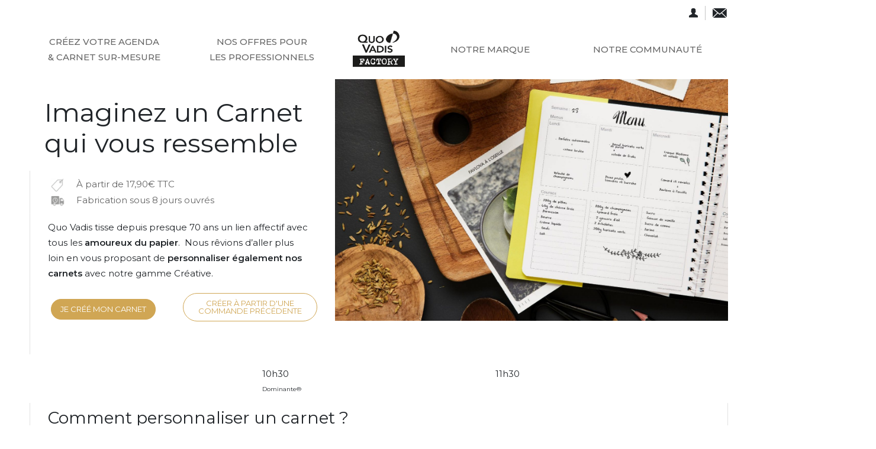

--- FILE ---
content_type: text/html; charset=UTF-8
request_url: https://www.quovadisfactory.com/fr/offre-creative/carnet-creative/?theme=THEM001&usage=USA0001
body_size: 18761
content:
	<!doctype html>
<html lang="fr-FR">
	<head>
		<meta charset="UTF-8">
				<meta name="viewport" content="width=device-width, initial-scale=1">
		<link rel="profile" href="http://gmpg.org/xfn/11">
		<meta name='robots' content='index, follow, max-image-preview:large, max-snippet:-1, max-video-preview:-1' />

<!-- Google Tag Manager for WordPress by gtm4wp.com -->
<script data-cfasync="false" data-pagespeed-no-defer>
	var gtm4wp_datalayer_name = "dataLayer";
	var dataLayer = dataLayer || [];
</script>
<!-- End Google Tag Manager for WordPress by gtm4wp.com -->
	<!-- This site is optimized with the Yoast SEO plugin v20.3 - https://yoast.com/wordpress/plugins/seo/ -->
	<title>Créez votre carnet personnalisé - Quo Vadis Factory</title>
	<meta name="description" content="Toujours à l’écoute de vos besoins, chez Quo Vadis, nous vous proposons de personnaliser en ligne votre carnet sur-mesure." />
	<link rel="canonical" href="https://www.quovadisfactory.com/fr/offre-creative/carnet-creative/" />
	<meta property="og:locale" content="fr_FR" />
	<meta property="og:type" content="article" />
	<meta property="og:title" content="Créez votre carnet personnalisé - Quo Vadis Factory" />
	<meta property="og:description" content="Toujours à l’écoute de vos besoins, chez Quo Vadis, nous vous proposons de personnaliser en ligne votre carnet sur-mesure." />
	<meta property="og:url" content="https://www.quovadisfactory.com/fr/offre-creative/carnet-creative/" />
	<meta property="og:site_name" content="Quo Vadis Factory" />
	<meta property="article:publisher" content="https://www.facebook.com/quovadisfrance" />
	<meta property="article:modified_time" content="2024-10-08T16:39:54+00:00" />
	<meta property="og:image" content="https://www.quovadisfactory.com/wp-content/uploads/2023/05/ambiance-carnet-creative-quo-vadis-factory-1536x947-1.jpg" />
	<meta property="og:image:width" content="1536" />
	<meta property="og:image:height" content="947" />
	<meta property="og:image:type" content="image/jpeg" />
	<meta name="twitter:card" content="summary_large_image" />
	<script type="application/ld+json" class="yoast-schema-graph">{"@context":"https://schema.org","@graph":[{"@type":"WebPage","@id":"https://www.quovadisfactory.com/fr/offre-creative/carnet-creative/","url":"https://www.quovadisfactory.com/fr/offre-creative/carnet-creative/","name":"Créez votre carnet personnalisé - Quo Vadis Factory","isPartOf":{"@id":"https://www.quovadisfactory.com/fr/#website"},"primaryImageOfPage":{"@id":"https://www.quovadisfactory.com/fr/offre-creative/carnet-creative/#primaryimage"},"image":{"@id":"https://www.quovadisfactory.com/fr/offre-creative/carnet-creative/#primaryimage"},"thumbnailUrl":"https://www.quovadisfactory.com/wp-content/uploads/2023/05/ambiance-carnet-creative-quo-vadis-factory-1536x947-1.jpg","datePublished":"2023-05-04T10:36:20+00:00","dateModified":"2024-10-08T16:39:54+00:00","description":"Toujours à l’écoute de vos besoins, chez Quo Vadis, nous vous proposons de personnaliser en ligne votre carnet sur-mesure.","breadcrumb":{"@id":"https://www.quovadisfactory.com/fr/offre-creative/carnet-creative/#breadcrumb"},"inLanguage":"fr-FR","potentialAction":[{"@type":"ReadAction","target":["https://www.quovadisfactory.com/fr/offre-creative/carnet-creative/"]}]},{"@type":"ImageObject","inLanguage":"fr-FR","@id":"https://www.quovadisfactory.com/fr/offre-creative/carnet-creative/#primaryimage","url":"https://www.quovadisfactory.com/wp-content/uploads/2023/05/ambiance-carnet-creative-quo-vadis-factory-1536x947-1.jpg","contentUrl":"https://www.quovadisfactory.com/wp-content/uploads/2023/05/ambiance-carnet-creative-quo-vadis-factory-1536x947-1.jpg","width":1536,"height":947,"caption":"carnet-sur-mesure-quo-vadis-factory"},{"@type":"BreadcrumbList","@id":"https://www.quovadisfactory.com/fr/offre-creative/carnet-creative/#breadcrumb","itemListElement":[{"@type":"ListItem","position":1,"name":"Accueil","item":"https://www.quovadisfactory.com/fr/"},{"@type":"ListItem","position":2,"name":"Créez votre agenda et carnet sur-mesure","item":"https://www.quovadisfactory.com/fr/offre-creative/"},{"@type":"ListItem","position":3,"name":"Un carnet"}]},{"@type":"WebSite","@id":"https://www.quovadisfactory.com/fr/#website","url":"https://www.quovadisfactory.com/fr/","name":"Quo Vadis Factory","description":"Le sur-mesure chez Quo Vadis","publisher":{"@id":"https://www.quovadisfactory.com/fr/#organization"},"potentialAction":[{"@type":"SearchAction","target":{"@type":"EntryPoint","urlTemplate":"https://www.quovadisfactory.com/fr/?s={search_term_string}"},"query-input":"required name=search_term_string"}],"inLanguage":"fr-FR"},{"@type":"Organization","@id":"https://www.quovadisfactory.com/fr/#organization","name":"Quo Vadis Factory","url":"https://www.quovadisfactory.com/fr/","logo":{"@type":"ImageObject","inLanguage":"fr-FR","@id":"https://www.quovadisfactory.com/fr/#/schema/logo/image/","url":"https://www.quovadisfactory.com/wp-content/uploads/2022/01/Logo-QV-Factory-Noir.jpg","contentUrl":"https://www.quovadisfactory.com/wp-content/uploads/2022/01/Logo-QV-Factory-Noir.jpg","width":282,"height":207,"caption":"Quo Vadis Factory"},"image":{"@id":"https://www.quovadisfactory.com/fr/#/schema/logo/image/"},"sameAs":["https://www.facebook.com/quovadisfrance","https://www.instagram.com/quovadisfrance/","https://www.linkedin.com/company/quovadisfrance/","https://www.pinterest.fr/quovadisfrance/","https://www.youtube.com/channel/UCdnLxJM4QyC89qrCYPcTcYA","https://fr.wikipedia.org/wiki/Quo_vadis"]}]}</script>
	<!-- / Yoast SEO plugin. -->


<link rel='dns-prefetch' href='//fonts.googleapis.com' />
<link rel="alternate" type="application/rss+xml" title="Quo Vadis Factory &raquo; Flux" href="https://www.quovadisfactory.com/fr/feed/" />
<link rel="alternate" type="application/rss+xml" title="Quo Vadis Factory &raquo; Flux des commentaires" href="https://www.quovadisfactory.com/fr/comments/feed/" />
<link rel="alternate" title="oEmbed (JSON)" type="application/json+oembed" href="https://www.quovadisfactory.com/wp-json/oembed/1.0/embed?url=https%3A%2F%2Fwww.quovadisfactory.com%2Ffr%2Foffre-creative%2Fcarnet-creative%2F" />
<link rel="alternate" title="oEmbed (XML)" type="text/xml+oembed" href="https://www.quovadisfactory.com/wp-json/oembed/1.0/embed?url=https%3A%2F%2Fwww.quovadisfactory.com%2Ffr%2Foffre-creative%2Fcarnet-creative%2F&#038;format=xml" />
<style id='wp-img-auto-sizes-contain-inline-css' type='text/css'>
img:is([sizes=auto i],[sizes^="auto," i]){contain-intrinsic-size:3000px 1500px}
/*# sourceURL=wp-img-auto-sizes-contain-inline-css */
</style>
<link rel='stylesheet' id='sbi_styles-css' href='https://www.quovadisfactory.com/wp-content/plugins/instagram-feed/css/sbi-styles.min.css?ver=6.4.3' type='text/css' media='all' />
<style id='wp-emoji-styles-inline-css' type='text/css'>

	img.wp-smiley, img.emoji {
		display: inline !important;
		border: none !important;
		box-shadow: none !important;
		height: 1em !important;
		width: 1em !important;
		margin: 0 0.07em !important;
		vertical-align: -0.1em !important;
		background: none !important;
		padding: 0 !important;
	}
/*# sourceURL=wp-emoji-styles-inline-css */
</style>
<link rel='stylesheet' id='wp-block-library-css' href='https://www.quovadisfactory.com/wp-includes/css/dist/block-library/style.min.css?ver=6.9' type='text/css' media='all' />

<style id='classic-theme-styles-inline-css' type='text/css'>
/*! This file is auto-generated */
.wp-block-button__link{color:#fff;background-color:#32373c;border-radius:9999px;box-shadow:none;text-decoration:none;padding:calc(.667em + 2px) calc(1.333em + 2px);font-size:1.125em}.wp-block-file__button{background:#32373c;color:#fff;text-decoration:none}
/*# sourceURL=/wp-includes/css/classic-themes.min.css */
</style>
<link rel='stylesheet' id='elementor-icons-css' href='https://www.quovadisfactory.com/wp-content/plugins/elementor/assets/lib/eicons/css/elementor-icons.min.css?ver=5.18.0' type='text/css' media='all' />
<link rel='stylesheet' id='elementor-frontend-css' href='https://www.quovadisfactory.com/wp-content/plugins/elementor/assets/css/frontend-lite.min.css?ver=3.11.5' type='text/css' media='all' />
<link rel='stylesheet' id='swiper-css' href='https://www.quovadisfactory.com/wp-content/plugins/elementor/assets/lib/swiper/css/swiper.min.css?ver=5.3.6' type='text/css' media='all' />
<link rel='stylesheet' id='elementor-post-3316-css' href='https://www.quovadisfactory.com/wp-content/uploads/elementor/css/post-3316.css?ver=1728395068' type='text/css' media='all' />
<link rel='stylesheet' id='elementor-pro-css' href='https://www.quovadisfactory.com/wp-content/plugins/elementor-pro/assets/css/frontend-lite.min.css?ver=3.5.1' type='text/css' media='all' />
<link rel='stylesheet' id='sbistyles-css' href='https://www.quovadisfactory.com/wp-content/plugins/instagram-feed/css/sbi-styles.min.css?ver=6.4.3' type='text/css' media='all' />
<link rel='stylesheet' id='elementor-post-3224-css' href='https://www.quovadisfactory.com/wp-content/uploads/elementor/css/post-3224.css?ver=1728405595' type='text/css' media='all' />
<link rel='stylesheet' id='elementor-post-3177-css' href='https://www.quovadisfactory.com/wp-content/uploads/elementor/css/post-3177.css?ver=1739204671' type='text/css' media='all' />
<link rel='stylesheet' id='factory-fonts-css' href='https://fonts.googleapis.com/css2?family=Montserrat%3Awght%40400%3B500%3B600&#038;display=swap&#038;ver=6.9' type='text/css' media='all' />
<link rel='stylesheet' id='factory-style-css' href='https://www.quovadisfactory.com/wp-content/themes/factory/style.css?ver=1.0.11' type='text/css' media='all' />
<link rel='stylesheet' id='google-fonts-1-css' href='https://fonts.googleapis.com/css?family=Montserrat%3A100%2C100italic%2C200%2C200italic%2C300%2C300italic%2C400%2C400italic%2C500%2C500italic%2C600%2C600italic%2C700%2C700italic%2C800%2C800italic%2C900%2C900italic%7CBad+Script%3A100%2C100italic%2C200%2C200italic%2C300%2C300italic%2C400%2C400italic%2C500%2C500italic%2C600%2C600italic%2C700%2C700italic%2C800%2C800italic%2C900%2C900italic&#038;display=auto&#038;ver=6.9' type='text/css' media='all' />
<link rel='stylesheet' id='elementor-icons-shared-0-css' href='https://www.quovadisfactory.com/wp-content/plugins/elementor/assets/lib/font-awesome/css/fontawesome.min.css?ver=5.15.3' type='text/css' media='all' />
<link rel='stylesheet' id='elementor-icons-fa-solid-css' href='https://www.quovadisfactory.com/wp-content/plugins/elementor/assets/lib/font-awesome/css/solid.min.css?ver=5.15.3' type='text/css' media='all' />
<link rel='stylesheet' id='elementor-icons-fa-regular-css' href='https://www.quovadisfactory.com/wp-content/plugins/elementor/assets/lib/font-awesome/css/regular.min.css?ver=5.15.3' type='text/css' media='all' />
<link rel='stylesheet' id='elementor-icons-fa-brands-css' href='https://www.quovadisfactory.com/wp-content/plugins/elementor/assets/lib/font-awesome/css/brands.min.css?ver=5.15.3' type='text/css' media='all' />
<link rel="preconnect" href="https://fonts.gstatic.com/" crossorigin><link rel="https://api.w.org/" href="https://www.quovadisfactory.com/wp-json/" /><link rel="alternate" title="JSON" type="application/json" href="https://www.quovadisfactory.com/wp-json/wp/v2/pages/3224" /><link rel="EditURI" type="application/rsd+xml" title="RSD" href="https://www.quovadisfactory.com/xmlrpc.php?rsd" />
<meta name="generator" content="WordPress 6.9" />
<link rel='shortlink' href='https://www.quovadisfactory.com/?p=3224' />
<meta name="facebook-domain-verification" content="wjaosyoluwuzkvk62tam7emfepnupb" />
<meta name="p:domain_verify" content="cf15bdc49eb196195d41051c167c6899"/>
<!-- Google Tag Manager for WordPress by gtm4wp.com -->
<!-- GTM Container placement set to automatic -->
<script data-cfasync="false" data-pagespeed-no-defer type="text/javascript">
	var dataLayer_content = {"pagePostType":"page","pagePostType2":"single-page","browserName":"","browserVersion":"","browserEngineName":"","browserEngineVersion":"","osName":"","osVersion":"","deviceType":"bot","deviceManufacturer":"","deviceModel":""};
	dataLayer.push( dataLayer_content );
</script>
<script data-cfasync="false">
(function(w,d,s,l,i){w[l]=w[l]||[];w[l].push({'gtm.start':
new Date().getTime(),event:'gtm.js'});var f=d.getElementsByTagName(s)[0],
j=d.createElement(s),dl=l!='dataLayer'?'&l='+l:'';j.async=true;j.src=
'//www.googletagmanager.com/gtm.'+'js?id='+i+dl+'&gtm_auth=JsPFCiL4bQmovpepbjitfQ&gtm_preview=env-1&gtm_cookies_win=x';f.parentNode.insertBefore(j,f);
})(window,document,'script','dataLayer','GTM-TVVPCSH');
</script>
<!-- End Google Tag Manager -->
<!-- End Google Tag Manager for WordPress by gtm4wp.com --><meta name="generator" content="Elementor 3.11.5; features: e_dom_optimization, e_optimized_assets_loading, e_optimized_css_loading, a11y_improvements, additional_custom_breakpoints; settings: css_print_method-external, google_font-enabled, font_display-auto">

<!-- Facebook Pixel Code -->
<script type='text/javascript'>
!function(f,b,e,v,n,t,s){if(f.fbq)return;n=f.fbq=function(){n.callMethod?
n.callMethod.apply(n,arguments):n.queue.push(arguments)};if(!f._fbq)f._fbq=n;
n.push=n;n.loaded=!0;n.version='2.0';n.queue=[];t=b.createElement(e);t.async=!0;
t.src=v;s=b.getElementsByTagName(e)[0];s.parentNode.insertBefore(t,s)}(window,
document,'script','https://connect.facebook.net/en_US/fbevents.js');
</script>
<!-- End Facebook Pixel Code -->
<script type='text/javascript'>
  fbq('init', '374284343014851', {}, {
    "agent": "wordpress-6.9-3.0.6"
});
</script><script type='text/javascript'>
  fbq('track', 'PageView', []);
</script>
<!-- Facebook Pixel Code -->
<noscript>
<img height="1" width="1" style="display:none" alt="fbpx"
src="https://www.facebook.com/tr?id=374284343014851&ev=PageView&noscript=1" />
</noscript>
<!-- End Facebook Pixel Code -->
<link rel="icon" href="https://www.quovadisfactory.com/wp-content/uploads/2021/11/favicon-150x150.png" sizes="32x32" />
<link rel="icon" href="https://www.quovadisfactory.com/wp-content/uploads/2021/11/favicon.png" sizes="192x192" />
<link rel="apple-touch-icon" href="https://www.quovadisfactory.com/wp-content/uploads/2021/11/favicon.png" />
<meta name="msapplication-TileImage" content="https://www.quovadisfactory.com/wp-content/uploads/2021/11/favicon.png" />
	</head>
<body class="wp-singular page-template-default page page-id-3224 page-child parent-pageid-3242 wp-custom-logo wp-theme-factory overflow-x-hidden elementor-default elementor-kit-3316 elementor-page elementor-page-3224">


<!-- GTM Container placement set to automatic -->
<!-- Google Tag Manager (noscript) -->
				<noscript><iframe src="https://www.googletagmanager.com/ns.html?id=GTM-TVVPCSH&amp;gtm_auth=JsPFCiL4bQmovpepbjitfQ&amp;gtm_preview=env-1&amp;gtm_cookies_win=x" height="0" width="0" style="display:none;visibility:hidden" aria-hidden="true"></iframe></noscript>
<!-- End Google Tag Manager (noscript) -->

<!-- GTM Container placement set to automatic -->
<!-- Google Tag Manager (noscript) --><header id="site-header" class="site-header relative z-50" role="banner" x-data="{open: false}">

	<div class="max-w-content mx-auto">
		<nav class="py-2.5 order-first px-5 hidden lg:block">
			
<div class="lg:flex lg:items-center lg:justify-end lg:divide-x lg:divide-smoke text-xs pt-2.5 pb-12 lg:py-0">
	<a href="https://www.quovadisfactory.com/fr/compte/" class="block py-2.5 px-8 lg:px-3 lg:py-1">
		<span class="uppercase text-gold font-bold lg:hidden">Mon compte</span>
		<svg xmlns="http://www.w3.org/2000/svg" class="fill-current h-4 hidden lg:block" viewBox="0 0 18 19">
			<path d="M11.6 11v-.6a6.3 6.3 0 0 0 1.6-2.6c.3-.1.6-.5.6-1v-.5l-.3-.6a13.7 13.7 0 0 0-.1-3c-.5-2.5-3-2.7-4-2.7h-.8c-1 0-3.5.2-4 2.7V3a17.5 17.5 0 0 0-.1 2.7l-.3.6v.5c0 .5.3.9.6 1a6.3 6.3 0 0 0 1.6 2.6v.6C4 13.3 0 13.8 0 15.7v2c0 .3.2.6.5.6h17c.3 0 .5-.3.5-.5v-2.1c0-2-4-2.4-6.4-4.7Z"/>
		</svg>
	</a>

			<a href="https://www.quovadisfactory.com/fr/contact/" class="block px-8 py-2.5 lg:px-3 lg:py-1">
			<span class="uppercase text-gold font-bold lg:hidden">Contact</span>
			<svg xmlns="http://www.w3.org/2000/svg" class="fill-current h-4 hidden lg:block" viewBox="0 0 27 18">
				<path fill-rule="evenodd" d="M0 16.4V1.1l8.8 7.5L0 16.9l-.1-.5ZM1.2.1l.4-.1h23.9l-8.7 7.6-1.2.9-2.3 1.9-2.2-2-1.2-.8L1.2 0Zm0 17.8L10 9.5l3.3 2.8 3.4-2.8 8.8 8.4-.4.1H1.2Zm16.7-9.3L26.6 1V17l-8.7-8.3Z" clip-rule="evenodd"/>
			</svg>
		</a>
	
			
	</div>
		</nav>

		<div class="lg:flex items-stretch justify-center px-5 border-b border-anthracite lg:border-b-0" role="navigation">
			<div class="site-branding text-center">
				<a href="https://www.quovadisfactory.com/fr/" class="custom-logo-link" rel="home"><img width="282" height="207" src="https://www.quovadisfactory.com/wp-content/uploads/2023/03/cropped-Logo-QV-Factory-Noir-fond-transparent.png" class="custom-logo" alt="logo-quo-vadis-factory" decoding="async" fetchpriority="high" /></a>			</div>

			<button @click="open = ! open" class="absolute lg:hidden top-4 right-4 flex flex-col justify-between items-stretch space-y-2 !p-2 !border-transparent hover:!bg-transparent hover:!border-gold focus:!border-gold focus:!bg-transparent">
				<span class="block w-8 h-1 bg-gold"></span>
				<span class="block w-8 h-1 bg-gold"></span>
				<span class="block w-8 h-1 bg-gold"></span>
			</button>

			<nav class="absolute top-full left-0 right-0 bg-white z-10 mt-px lg:hidden" x-show="open" x-transition.opacity.scale.95.origin.top>
				<ul id="menu-menu-gauche" class="menu-mobile is-left"><li id="menu-item-3612" class="menu-item menu-item-type-post_type menu-item-object-page current-page-ancestor menu-item-3612"><a href="https://www.quovadisfactory.com/fr/offre-creative/">Créez votre agenda<br>&#038; carnet sur-mesure</a></li>
<li id="menu-item-5181" class="menu-item menu-item-type-post_type menu-item-object-page menu-item-5181"><a href="https://www.quovadisfactory.com/fr/offre-personnalisation-professionnels/">Nos offres pour<br>les professionnels</a></li>
</ul>
				<ul id="menu-menu-droite" class="menu-mobile is-right"><li id="menu-item-3623" class="menu-item menu-item-type-post_type menu-item-object-page menu-item-has-children menu-item-3623"><a href="https://www.quovadisfactory.com/fr/marque/">Notre marque</a>
<ul class="sub-menu">
	<li id="menu-item-869" class="menu-item menu-item-type-custom menu-item-object-custom menu-item-869"><a href="https://www.quovadisfactory.com/fr/marque/#histoire"><div class="overflow-hidden mb-4"><img width="360" height="360" src="https://www.quovadisfactory.com/wp-content/uploads/2023/05/menu-histoire-quo-vadis-factory-360x360.jpg" class="attachment-menu size-menu" alt="histoire-marque-quo-vadis" decoding="async" srcset="https://www.quovadisfactory.com/wp-content/uploads/2023/05/menu-histoire-quo-vadis-factory-360x360.jpg 360w, https://www.quovadisfactory.com/wp-content/uploads/2023/05/menu-histoire-quo-vadis-factory-300x300.jpg 300w, https://www.quovadisfactory.com/wp-content/uploads/2023/05/menu-histoire-quo-vadis-factory-150x150.jpg 150w, https://www.quovadisfactory.com/wp-content/uploads/2023/05/menu-histoire-quo-vadis-factory.jpg 640w" sizes="(max-width: 360px) 100vw, 360px" /></div>Notre histoire</a></li>
	<li id="menu-item-873" class="menu-item menu-item-type-custom menu-item-object-custom menu-item-873"><a href="https://www.quovadisfactory.com/fr/marque/#nos-produits"><div class="overflow-hidden mb-4"><img width="360" height="360" src="https://www.quovadisfactory.com/wp-content/uploads/2023/05/menu-collections-quo-vadis-factory-360x360.jpg" class="attachment-menu size-menu" alt="boutique-eshop-collections-quo-vadis-factory" decoding="async" srcset="https://www.quovadisfactory.com/wp-content/uploads/2023/05/menu-collections-quo-vadis-factory-360x360.jpg 360w, https://www.quovadisfactory.com/wp-content/uploads/2023/05/menu-collections-quo-vadis-factory-300x300.jpg 300w, https://www.quovadisfactory.com/wp-content/uploads/2023/05/menu-collections-quo-vadis-factory-150x150.jpg 150w, https://www.quovadisfactory.com/wp-content/uploads/2023/05/menu-collections-quo-vadis-factory.jpg 640w" sizes="(max-width: 360px) 100vw, 360px" /></div>Nos produits</a></li>
	<li id="menu-item-875" class="menu-item menu-item-type-custom menu-item-object-custom menu-item-875"><a href="https://www.quovadisfactory.com/fr/marque/#savoir-faire"><div class="overflow-hidden mb-4"><img width="360" height="360" src="https://www.quovadisfactory.com/wp-content/uploads/2023/05/savoir-faire-quo-vadis-360x360.jpg" class="attachment-menu size-menu" alt="savoir-faire-atelier-usine-quo-vadis-factory" decoding="async" srcset="https://www.quovadisfactory.com/wp-content/uploads/2023/05/savoir-faire-quo-vadis-360x360.jpg 360w, https://www.quovadisfactory.com/wp-content/uploads/2023/05/savoir-faire-quo-vadis-150x150.jpg 150w" sizes="(max-width: 360px) 100vw, 360px" /></div>Notre Savoir-faire</a></li>
	<li id="menu-item-874" class="menu-item menu-item-type-custom menu-item-object-custom menu-item-874"><a href="https://www.quovadisfactory.com/fr/marque/#environnement"><div class="overflow-hidden mb-4"><img width="360" height="360" src="https://www.quovadisfactory.com/wp-content/uploads/2023/05/menu-environement-quo-vadis-factory-360x360.jpg" class="attachment-menu size-menu" alt="environement-rse-quo-vadis-factory" decoding="async" srcset="https://www.quovadisfactory.com/wp-content/uploads/2023/05/menu-environement-quo-vadis-factory-360x360.jpg 360w, https://www.quovadisfactory.com/wp-content/uploads/2023/05/menu-environement-quo-vadis-factory-300x300.jpg 300w, https://www.quovadisfactory.com/wp-content/uploads/2023/05/menu-environement-quo-vadis-factory-150x150.jpg 150w, https://www.quovadisfactory.com/wp-content/uploads/2023/05/menu-environement-quo-vadis-factory.jpg 640w" sizes="(max-width: 360px) 100vw, 360px" /></div>Notre démarche RSE</a></li>
</ul>
</li>
<li id="menu-item-3625" class="menu-item menu-item-type-post_type menu-item-object-page menu-item-has-children menu-item-3625"><a href="https://www.quovadisfactory.com/fr/communaute/">Notre communauté</a>
<ul class="sub-menu">
	<li id="menu-item-887" class="menu-item menu-item-type-custom menu-item-object-custom menu-item-887"><a href="https://www.quovadisfactory.com/fr/communaute/#blog"><div class="overflow-hidden mb-4"><img width="360" height="360" src="https://www.quovadisfactory.com/wp-content/uploads/2023/05/menu-blog-quo-vadis-factory-360x360.jpg" class="attachment-menu size-menu" alt="blog-articles-quo-vadis" decoding="async" srcset="https://www.quovadisfactory.com/wp-content/uploads/2023/05/menu-blog-quo-vadis-factory-360x360.jpg 360w, https://www.quovadisfactory.com/wp-content/uploads/2023/05/menu-blog-quo-vadis-factory-300x300.jpg 300w, https://www.quovadisfactory.com/wp-content/uploads/2023/05/menu-blog-quo-vadis-factory-150x150.jpg 150w, https://www.quovadisfactory.com/wp-content/uploads/2023/05/menu-blog-quo-vadis-factory.jpg 640w" sizes="(max-width: 360px) 100vw, 360px" /></div>Le Blog</a></li>
	<li id="menu-item-888" class="menu-item menu-item-type-custom menu-item-object-custom menu-item-888"><a href="https://www.quovadisfactory.com/fr/communaute/#reseaux-sociaux"><div class="overflow-hidden mb-4"><img width="360" height="360" src="https://www.quovadisfactory.com/wp-content/uploads/2023/05/menu-reseaux-sociaux-quo-vadis-factory-360x360.jpg" class="attachment-menu size-menu" alt="reseaux-sociaux-quo-vadis" decoding="async" srcset="https://www.quovadisfactory.com/wp-content/uploads/2023/05/menu-reseaux-sociaux-quo-vadis-factory-360x360.jpg 360w, https://www.quovadisfactory.com/wp-content/uploads/2023/05/menu-reseaux-sociaux-quo-vadis-factory-300x300.jpg 300w, https://www.quovadisfactory.com/wp-content/uploads/2023/05/menu-reseaux-sociaux-quo-vadis-factory-150x150.jpg 150w, https://www.quovadisfactory.com/wp-content/uploads/2023/05/menu-reseaux-sociaux-quo-vadis-factory.jpg 640w" sizes="(max-width: 360px) 100vw, 360px" /></div>Réseaux Sociaux</a></li>
	<li id="menu-item-889" class="menu-item menu-item-type-custom menu-item-object-custom menu-item-889"><a href="https://www.quovadisfactory.com/fr/communaute/#templates"><div class="overflow-hidden mb-4"><img width="360" height="360" src="https://www.quovadisfactory.com/wp-content/uploads/2023/05/menu-template-quo-vadis-factory-1-360x360.jpg" class="attachment-menu size-menu" alt="template-quo-vadis-telecharger" decoding="async" srcset="https://www.quovadisfactory.com/wp-content/uploads/2023/05/menu-template-quo-vadis-factory-1-360x360.jpg 360w, https://www.quovadisfactory.com/wp-content/uploads/2023/05/menu-template-quo-vadis-factory-1-300x300.jpg 300w, https://www.quovadisfactory.com/wp-content/uploads/2023/05/menu-template-quo-vadis-factory-1-150x150.jpg 150w, https://www.quovadisfactory.com/wp-content/uploads/2023/05/menu-template-quo-vadis-factory-1.jpg 640w" sizes="(max-width: 360px) 100vw, 360px" /></div>Templates</a></li>
</ul>
</li>
</ul>
				<div class="bg-light">
					
<div class="lg:flex lg:items-center lg:justify-end lg:divide-x lg:divide-smoke text-xs pt-2.5 pb-12 lg:py-0">
	<a href="https://www.quovadisfactory.com/fr/compte/" class="block py-2.5 px-8 lg:px-3 lg:py-1">
		<span class="uppercase text-gold font-bold lg:hidden">Mon compte</span>
		<svg xmlns="http://www.w3.org/2000/svg" class="fill-current h-4 hidden lg:block" viewBox="0 0 18 19">
			<path d="M11.6 11v-.6a6.3 6.3 0 0 0 1.6-2.6c.3-.1.6-.5.6-1v-.5l-.3-.6a13.7 13.7 0 0 0-.1-3c-.5-2.5-3-2.7-4-2.7h-.8c-1 0-3.5.2-4 2.7V3a17.5 17.5 0 0 0-.1 2.7l-.3.6v.5c0 .5.3.9.6 1a6.3 6.3 0 0 0 1.6 2.6v.6C4 13.3 0 13.8 0 15.7v2c0 .3.2.6.5.6h17c.3 0 .5-.3.5-.5v-2.1c0-2-4-2.4-6.4-4.7Z"/>
		</svg>
	</a>

			<a href="https://www.quovadisfactory.com/fr/contact/" class="block px-8 py-2.5 lg:px-3 lg:py-1">
			<span class="uppercase text-gold font-bold lg:hidden">Contact</span>
			<svg xmlns="http://www.w3.org/2000/svg" class="fill-current h-4 hidden lg:block" viewBox="0 0 27 18">
				<path fill-rule="evenodd" d="M0 16.4V1.1l8.8 7.5L0 16.9l-.1-.5ZM1.2.1l.4-.1h23.9l-8.7 7.6-1.2.9-2.3 1.9-2.2-2-1.2-.8L1.2 0Zm0 17.8L10 9.5l3.3 2.8 3.4-2.8 8.8 8.4-.4.1H1.2Zm16.7-9.3L26.6 1V17l-8.7-8.3Z" clip-rule="evenodd"/>
			</svg>
		</a>
	
			
	</div>
				</div>
			</nav>

			<nav class="order-first flex-1 hidden lg:flex">
				<ul id="menu-menu-gauche-1" class="menu-top is-left"><li class="menu-item menu-item-type-post_type menu-item-object-page current-page-ancestor menu-item-3612"><a href="https://www.quovadisfactory.com/fr/offre-creative/">Créez votre agenda<br>&#038; carnet sur-mesure</a></li>
<li class="menu-item menu-item-type-post_type menu-item-object-page menu-item-5181"><a href="https://www.quovadisfactory.com/fr/offre-personnalisation-professionnels/">Nos offres pour<br>les professionnels</a></li>
</ul>			</nav>

			<nav class="order-last flex-1 hidden lg:flex">
				<ul id="menu-menu-droite-1" class="menu-top is-right"><li class="menu-item menu-item-type-post_type menu-item-object-page menu-item-has-children menu-item-3623"><a href="https://www.quovadisfactory.com/fr/marque/">Notre marque</a>
<ul class="sub-menu">
	<li class="menu-item menu-item-type-custom menu-item-object-custom menu-item-869"><a href="https://www.quovadisfactory.com/fr/marque/#histoire"><div class="overflow-hidden mb-4"><img width="360" height="360" src="https://www.quovadisfactory.com/wp-content/uploads/2023/05/menu-histoire-quo-vadis-factory-360x360.jpg" class="attachment-menu size-menu" alt="histoire-marque-quo-vadis" decoding="async" srcset="https://www.quovadisfactory.com/wp-content/uploads/2023/05/menu-histoire-quo-vadis-factory-360x360.jpg 360w, https://www.quovadisfactory.com/wp-content/uploads/2023/05/menu-histoire-quo-vadis-factory-300x300.jpg 300w, https://www.quovadisfactory.com/wp-content/uploads/2023/05/menu-histoire-quo-vadis-factory-150x150.jpg 150w, https://www.quovadisfactory.com/wp-content/uploads/2023/05/menu-histoire-quo-vadis-factory.jpg 640w" sizes="(max-width: 360px) 100vw, 360px" /></div>Notre histoire</a></li>
	<li class="menu-item menu-item-type-custom menu-item-object-custom menu-item-873"><a href="https://www.quovadisfactory.com/fr/marque/#nos-produits"><div class="overflow-hidden mb-4"><img width="360" height="360" src="https://www.quovadisfactory.com/wp-content/uploads/2023/05/menu-collections-quo-vadis-factory-360x360.jpg" class="attachment-menu size-menu" alt="boutique-eshop-collections-quo-vadis-factory" decoding="async" srcset="https://www.quovadisfactory.com/wp-content/uploads/2023/05/menu-collections-quo-vadis-factory-360x360.jpg 360w, https://www.quovadisfactory.com/wp-content/uploads/2023/05/menu-collections-quo-vadis-factory-300x300.jpg 300w, https://www.quovadisfactory.com/wp-content/uploads/2023/05/menu-collections-quo-vadis-factory-150x150.jpg 150w, https://www.quovadisfactory.com/wp-content/uploads/2023/05/menu-collections-quo-vadis-factory.jpg 640w" sizes="(max-width: 360px) 100vw, 360px" /></div>Nos produits</a></li>
	<li class="menu-item menu-item-type-custom menu-item-object-custom menu-item-875"><a href="https://www.quovadisfactory.com/fr/marque/#savoir-faire"><div class="overflow-hidden mb-4"><img width="360" height="360" src="https://www.quovadisfactory.com/wp-content/uploads/2023/05/savoir-faire-quo-vadis-360x360.jpg" class="attachment-menu size-menu" alt="savoir-faire-atelier-usine-quo-vadis-factory" decoding="async" srcset="https://www.quovadisfactory.com/wp-content/uploads/2023/05/savoir-faire-quo-vadis-360x360.jpg 360w, https://www.quovadisfactory.com/wp-content/uploads/2023/05/savoir-faire-quo-vadis-150x150.jpg 150w" sizes="(max-width: 360px) 100vw, 360px" /></div>Notre Savoir-faire</a></li>
	<li class="menu-item menu-item-type-custom menu-item-object-custom menu-item-874"><a href="https://www.quovadisfactory.com/fr/marque/#environnement"><div class="overflow-hidden mb-4"><img width="360" height="360" src="https://www.quovadisfactory.com/wp-content/uploads/2023/05/menu-environement-quo-vadis-factory-360x360.jpg" class="attachment-menu size-menu" alt="environement-rse-quo-vadis-factory" decoding="async" srcset="https://www.quovadisfactory.com/wp-content/uploads/2023/05/menu-environement-quo-vadis-factory-360x360.jpg 360w, https://www.quovadisfactory.com/wp-content/uploads/2023/05/menu-environement-quo-vadis-factory-300x300.jpg 300w, https://www.quovadisfactory.com/wp-content/uploads/2023/05/menu-environement-quo-vadis-factory-150x150.jpg 150w, https://www.quovadisfactory.com/wp-content/uploads/2023/05/menu-environement-quo-vadis-factory.jpg 640w" sizes="(max-width: 360px) 100vw, 360px" /></div>Notre démarche RSE</a></li>
</ul>
</li>
<li class="menu-item menu-item-type-post_type menu-item-object-page menu-item-has-children menu-item-3625"><a href="https://www.quovadisfactory.com/fr/communaute/">Notre communauté</a>
<ul class="sub-menu">
	<li class="menu-item menu-item-type-custom menu-item-object-custom menu-item-887"><a href="https://www.quovadisfactory.com/fr/communaute/#blog"><div class="overflow-hidden mb-4"><img width="360" height="360" src="https://www.quovadisfactory.com/wp-content/uploads/2023/05/menu-blog-quo-vadis-factory-360x360.jpg" class="attachment-menu size-menu" alt="blog-articles-quo-vadis" decoding="async" srcset="https://www.quovadisfactory.com/wp-content/uploads/2023/05/menu-blog-quo-vadis-factory-360x360.jpg 360w, https://www.quovadisfactory.com/wp-content/uploads/2023/05/menu-blog-quo-vadis-factory-300x300.jpg 300w, https://www.quovadisfactory.com/wp-content/uploads/2023/05/menu-blog-quo-vadis-factory-150x150.jpg 150w, https://www.quovadisfactory.com/wp-content/uploads/2023/05/menu-blog-quo-vadis-factory.jpg 640w" sizes="(max-width: 360px) 100vw, 360px" /></div>Le Blog</a></li>
	<li class="menu-item menu-item-type-custom menu-item-object-custom menu-item-888"><a href="https://www.quovadisfactory.com/fr/communaute/#reseaux-sociaux"><div class="overflow-hidden mb-4"><img width="360" height="360" src="https://www.quovadisfactory.com/wp-content/uploads/2023/05/menu-reseaux-sociaux-quo-vadis-factory-360x360.jpg" class="attachment-menu size-menu" alt="reseaux-sociaux-quo-vadis" decoding="async" srcset="https://www.quovadisfactory.com/wp-content/uploads/2023/05/menu-reseaux-sociaux-quo-vadis-factory-360x360.jpg 360w, https://www.quovadisfactory.com/wp-content/uploads/2023/05/menu-reseaux-sociaux-quo-vadis-factory-300x300.jpg 300w, https://www.quovadisfactory.com/wp-content/uploads/2023/05/menu-reseaux-sociaux-quo-vadis-factory-150x150.jpg 150w, https://www.quovadisfactory.com/wp-content/uploads/2023/05/menu-reseaux-sociaux-quo-vadis-factory.jpg 640w" sizes="(max-width: 360px) 100vw, 360px" /></div>Réseaux Sociaux</a></li>
	<li class="menu-item menu-item-type-custom menu-item-object-custom menu-item-889"><a href="https://www.quovadisfactory.com/fr/communaute/#templates"><div class="overflow-hidden mb-4"><img width="360" height="360" src="https://www.quovadisfactory.com/wp-content/uploads/2023/05/menu-template-quo-vadis-factory-1-360x360.jpg" class="attachment-menu size-menu" alt="template-quo-vadis-telecharger" decoding="async" srcset="https://www.quovadisfactory.com/wp-content/uploads/2023/05/menu-template-quo-vadis-factory-1-360x360.jpg 360w, https://www.quovadisfactory.com/wp-content/uploads/2023/05/menu-template-quo-vadis-factory-1-300x300.jpg 300w, https://www.quovadisfactory.com/wp-content/uploads/2023/05/menu-template-quo-vadis-factory-1-150x150.jpg 150w, https://www.quovadisfactory.com/wp-content/uploads/2023/05/menu-template-quo-vadis-factory-1.jpg 640w" sizes="(max-width: 360px) 100vw, 360px" /></div>Templates</a></li>
</ul>
</li>
</ul>			</nav>
		</div>
	</div>

</header>

<main class="site-main post-3224 page type-page status-publish has-post-thumbnail hentry" role="main">
	<div class="page-content">
				<div data-elementor-type="wp-page" data-elementor-id="3224" class="elementor elementor-3224">
									<section class="elementor-section elementor-top-section elementor-element elementor-element-8f26d67 elementor-section-boxed elementor-section-height-default elementor-section-height-default" data-id="8f26d67" data-element_type="section">
						<div class="elementor-container elementor-column-gap-default">
					<div class="elementor-column elementor-col-50 elementor-top-column elementor-element elementor-element-75185c6" data-id="75185c6" data-element_type="column">
			<div class="elementor-widget-wrap elementor-element-populated">
								<section class="elementor-section elementor-inner-section elementor-element elementor-element-f2fe681 elementor-section-boxed elementor-section-height-default elementor-section-height-default" data-id="f2fe681" data-element_type="section">
						<div class="elementor-container elementor-column-gap-default">
					<div class="elementor-column elementor-col-100 elementor-inner-column elementor-element elementor-element-c9ee0c9" data-id="c9ee0c9" data-element_type="column">
			<div class="elementor-widget-wrap elementor-element-populated">
								<div class="elementor-element elementor-element-80ef117 elementor-widget elementor-widget-heading" data-id="80ef117" data-element_type="widget" data-widget_type="heading.default">
				<div class="elementor-widget-container">
			<style>/*! elementor - v3.11.5 - 14-03-2023 */
.elementor-heading-title{padding:0;margin:0;line-height:1}.elementor-widget-heading .elementor-heading-title[class*=elementor-size-]>a{color:inherit;font-size:inherit;line-height:inherit}.elementor-widget-heading .elementor-heading-title.elementor-size-small{font-size:15px}.elementor-widget-heading .elementor-heading-title.elementor-size-medium{font-size:19px}.elementor-widget-heading .elementor-heading-title.elementor-size-large{font-size:29px}.elementor-widget-heading .elementor-heading-title.elementor-size-xl{font-size:39px}.elementor-widget-heading .elementor-heading-title.elementor-size-xxl{font-size:59px}</style><h1 class="elementor-heading-title elementor-size-default">Imaginez un Carnet
qui vous ressemble</h1>		</div>
				</div>
					</div>
		</div>
							</div>
		</section>
				<section class="elementor-section elementor-inner-section elementor-element elementor-element-23d8dad elementor-section-boxed elementor-section-height-default elementor-section-height-default" data-id="23d8dad" data-element_type="section">
						<div class="elementor-container elementor-column-gap-default">
					<div class="elementor-column elementor-col-100 elementor-inner-column elementor-element elementor-element-d779c6e" data-id="d779c6e" data-element_type="column">
			<div class="elementor-widget-wrap elementor-element-populated">
								<div class="elementor-element elementor-element-1dc5f7d elementor-widget elementor-widget-text-editor" data-id="1dc5f7d" data-element_type="widget" data-widget_type="text-editor.default">
				<div class="elementor-widget-container">
			<style>/*! elementor - v3.11.5 - 14-03-2023 */
.elementor-widget-text-editor.elementor-drop-cap-view-stacked .elementor-drop-cap{background-color:#818a91;color:#fff}.elementor-widget-text-editor.elementor-drop-cap-view-framed .elementor-drop-cap{color:#818a91;border:3px solid;background-color:transparent}.elementor-widget-text-editor:not(.elementor-drop-cap-view-default) .elementor-drop-cap{margin-top:8px}.elementor-widget-text-editor:not(.elementor-drop-cap-view-default) .elementor-drop-cap-letter{width:1em;height:1em}.elementor-widget-text-editor .elementor-drop-cap{float:left;text-align:center;line-height:1;font-size:50px}.elementor-widget-text-editor .elementor-drop-cap-letter{display:inline-block}</style>				<p>.</p>						</div>
				</div>
					</div>
		</div>
							</div>
		</section>
				<section class="elementor-section elementor-inner-section elementor-element elementor-element-4e7dbf0 elementor-section-boxed elementor-section-height-default elementor-section-height-default" data-id="4e7dbf0" data-element_type="section">
						<div class="elementor-container elementor-column-gap-default">
					<div class="elementor-column elementor-col-33 elementor-inner-column elementor-element elementor-element-c5f3e92 elementor-hidden-tablet elementor-hidden-mobile" data-id="c5f3e92" data-element_type="column">
			<div class="elementor-widget-wrap elementor-element-populated">
								<div class="elementor-element elementor-element-35b2b97 elementor-widget elementor-widget-spacer" data-id="35b2b97" data-element_type="widget" data-widget_type="spacer.default">
				<div class="elementor-widget-container">
			<style>/*! elementor - v3.11.5 - 14-03-2023 */
.elementor-column .elementor-spacer-inner{height:var(--spacer-size)}.e-con{--container-widget-width:100%}.e-con-inner>.elementor-widget-spacer,.e-con>.elementor-widget-spacer{width:var(--container-widget-width,var(--spacer-size));--align-self:var(--container-widget-align-self,initial);--flex-shrink:0}.e-con-inner>.elementor-widget-spacer>.elementor-widget-container,.e-con-inner>.elementor-widget-spacer>.elementor-widget-container>.elementor-spacer,.e-con>.elementor-widget-spacer>.elementor-widget-container,.e-con>.elementor-widget-spacer>.elementor-widget-container>.elementor-spacer{height:100%}.e-con-inner>.elementor-widget-spacer>.elementor-widget-container>.elementor-spacer>.elementor-spacer-inner,.e-con>.elementor-widget-spacer>.elementor-widget-container>.elementor-spacer>.elementor-spacer-inner{height:var(--container-widget-height,var(--spacer-size))}</style>		<div class="elementor-spacer">
			<div class="elementor-spacer-inner"></div>
		</div>
				</div>
				</div>
					</div>
		</div>
				<div class="elementor-column elementor-col-33 elementor-inner-column elementor-element elementor-element-b062028" data-id="b062028" data-element_type="column">
			<div class="elementor-widget-wrap elementor-element-populated">
								<div class="elementor-element elementor-element-13beb72 elementor-widget elementor-widget-image" data-id="13beb72" data-element_type="widget" data-widget_type="image.default">
				<div class="elementor-widget-container">
			<style>/*! elementor - v3.11.5 - 14-03-2023 */
.elementor-widget-image{text-align:center}.elementor-widget-image a{display:inline-block}.elementor-widget-image a img[src$=".svg"]{width:48px}.elementor-widget-image img{vertical-align:middle;display:inline-block}</style>												<img decoding="async" src="https://www.quovadisfactory.com/wp-content/uploads/elementor/thumbs/prix-picto-quo-vadis-q2twtryhvrr494ob9nr1rjm0s6kjjxoabvg3oh4cy8-q5yumxir9i7n9mhurn2g96uyyh7toor0yqutep2h7w.png" title="prix-picto-quo-vadis" alt="prix-offre-sur-mesure-quo-vadis" loading="lazy" />															</div>
				</div>
					</div>
		</div>
				<div class="elementor-column elementor-col-33 elementor-inner-column elementor-element elementor-element-4611c7c" data-id="4611c7c" data-element_type="column">
			<div class="elementor-widget-wrap elementor-element-populated">
								<div class="elementor-element elementor-element-d8db071 elementor-widget elementor-widget-text-editor" data-id="d8db071" data-element_type="widget" data-widget_type="text-editor.default">
				<div class="elementor-widget-container">
							<p>À partir de 17,90€ TTC</p>						</div>
				</div>
					</div>
		</div>
							</div>
		</section>
				<section class="elementor-section elementor-inner-section elementor-element elementor-element-312b8f2 elementor-section-boxed elementor-section-height-default elementor-section-height-default" data-id="312b8f2" data-element_type="section">
						<div class="elementor-container elementor-column-gap-default">
					<div class="elementor-column elementor-col-33 elementor-inner-column elementor-element elementor-element-d332f6e elementor-hidden-tablet elementor-hidden-mobile" data-id="d332f6e" data-element_type="column">
			<div class="elementor-widget-wrap elementor-element-populated">
								<div class="elementor-element elementor-element-6038b50 elementor-widget elementor-widget-spacer" data-id="6038b50" data-element_type="widget" data-widget_type="spacer.default">
				<div class="elementor-widget-container">
					<div class="elementor-spacer">
			<div class="elementor-spacer-inner"></div>
		</div>
				</div>
				</div>
					</div>
		</div>
				<div class="elementor-column elementor-col-33 elementor-inner-column elementor-element elementor-element-f8b9129" data-id="f8b9129" data-element_type="column">
			<div class="elementor-widget-wrap elementor-element-populated">
								<div class="elementor-element elementor-element-742d47d elementor-widget elementor-widget-image" data-id="742d47d" data-element_type="widget" data-widget_type="image.default">
				<div class="elementor-widget-container">
															<img decoding="async" src="https://www.quovadisfactory.com/wp-content/uploads/elementor/thumbs/delais-picto-quo-vadis-q2l38j4id6i2zu3oe2r7l6mzx5kxxxhe2k9r13b34g-q5yumxir9i7n9mhurn2g96uyyh7toor0yqutep2h7w.png" title="delais-picto-quo-vadis" alt="livraison-offre-sur-mesure-quo-vadis" loading="lazy" />															</div>
				</div>
					</div>
		</div>
				<div class="elementor-column elementor-col-33 elementor-inner-column elementor-element elementor-element-311ad97" data-id="311ad97" data-element_type="column">
			<div class="elementor-widget-wrap elementor-element-populated">
								<div class="elementor-element elementor-element-58a78c3 elementor-widget elementor-widget-text-editor" data-id="58a78c3" data-element_type="widget" data-widget_type="text-editor.default">
				<div class="elementor-widget-container">
							<p>Fabrication sous 8 jours ouvrés</p>						</div>
				</div>
					</div>
		</div>
							</div>
		</section>
				<section class="elementor-section elementor-inner-section elementor-element elementor-element-3517715 elementor-section-boxed elementor-section-height-default elementor-section-height-default" data-id="3517715" data-element_type="section">
						<div class="elementor-container elementor-column-gap-default">
					<div class="elementor-column elementor-col-100 elementor-inner-column elementor-element elementor-element-9e7a64e" data-id="9e7a64e" data-element_type="column">
			<div class="elementor-widget-wrap elementor-element-populated">
								<div class="elementor-element elementor-element-82b9de5 elementor-widget elementor-widget-text-editor" data-id="82b9de5" data-element_type="widget" data-widget_type="text-editor.default">
				<div class="elementor-widget-container">
							<p>Quo Vadis tisse depuis presque 70 ans un lien affectif avec tous les <strong>amoureux du papier</strong>.  Nous rêvions d’aller plus loin en vous proposant de <strong>personnaliser également nos carnets</strong> avec notre gamme Créative.</p>						</div>
				</div>
					</div>
		</div>
							</div>
		</section>
				<section class="elementor-section elementor-inner-section elementor-element elementor-element-2c83886 elementor-section-content-middle elementor-section-boxed elementor-section-height-default elementor-section-height-default" data-id="2c83886" data-element_type="section">
						<div class="elementor-container elementor-column-gap-default">
					<div class="elementor-column elementor-col-50 elementor-inner-column elementor-element elementor-element-68289b8" data-id="68289b8" data-element_type="column">
			<div class="elementor-widget-wrap elementor-element-populated">
								<div class="elementor-element elementor-element-7874f3cf elementor-align-center elementor-widget elementor-widget-button" data-id="7874f3cf" data-element_type="widget" data-widget_type="button.default">
				<div class="elementor-widget-container">
					<div class="elementor-button-wrapper">
			<a href="https://www.quovadisfactory.com/fr/creative/personnalisation/agenda" class="elementor-button-link elementor-button elementor-size-sm" role="button">
						<span class="elementor-button-content-wrapper">
						<span class="elementor-button-text">Je créé mon carnet</span>
		</span>
					</a>
		</div>
				</div>
				</div>
					</div>
		</div>
				<div class="elementor-column elementor-col-50 elementor-inner-column elementor-element elementor-element-8029c17" data-id="8029c17" data-element_type="column">
			<div class="elementor-widget-wrap elementor-element-populated">
								<div class="elementor-element elementor-element-517e7ab6 elementor-align-center elementor-widget elementor-widget-button" data-id="517e7ab6" data-element_type="widget" data-widget_type="button.default">
				<div class="elementor-widget-container">
					<div class="elementor-button-wrapper">
			<a href="https://www.quovadisfactory.com/fr/creative/customer/account/" class="elementor-button-link elementor-button elementor-size-sm" role="button">
						<span class="elementor-button-content-wrapper">
						<span class="elementor-button-text">Créer à partir d'une commande précédente</span>
		</span>
					</a>
		</div>
				</div>
				</div>
					</div>
		</div>
							</div>
		</section>
					</div>
		</div>
				<div class="elementor-column elementor-col-50 elementor-top-column elementor-element elementor-element-dc6c790" data-id="dc6c790" data-element_type="column">
			<div class="elementor-widget-wrap elementor-element-populated">
								<div class="elementor-element elementor-element-7f99de40 elementor-widget elementor-widget-image" data-id="7f99de40" data-element_type="widget" data-widget_type="image.default">
				<div class="elementor-widget-container">
															<img loading="lazy" decoding="async" width="1536" height="947" src="https://www.quovadisfactory.com/wp-content/uploads/2023/05/ambiance-carnet-creative-quo-vadis-factory-1536x947-1.jpg" class="attachment-full size-full wp-image-3547" alt="carnet-sur-mesure-quo-vadis-factory" srcset="https://www.quovadisfactory.com/wp-content/uploads/2023/05/ambiance-carnet-creative-quo-vadis-factory-1536x947-1.jpg 1536w, https://www.quovadisfactory.com/wp-content/uploads/2023/05/ambiance-carnet-creative-quo-vadis-factory-1536x947-1-300x185.jpg 300w, https://www.quovadisfactory.com/wp-content/uploads/2023/05/ambiance-carnet-creative-quo-vadis-factory-1536x947-1-1024x631.jpg 1024w, https://www.quovadisfactory.com/wp-content/uploads/2023/05/ambiance-carnet-creative-quo-vadis-factory-1536x947-1-768x474.jpg 768w" sizes="auto, (max-width: 1536px) 100vw, 1536px" />															</div>
				</div>
					</div>
		</div>
							</div>
		</section>
				<section class="elementor-section elementor-top-section elementor-element elementor-element-6b67275 elementor-section-boxed elementor-section-height-default elementor-section-height-default" data-id="6b67275" data-element_type="section">
						<div class="elementor-container elementor-column-gap-default">
					<div class="elementor-column elementor-col-100 elementor-top-column elementor-element elementor-element-cc4c380" data-id="cc4c380" data-element_type="column">
			<div class="elementor-widget-wrap elementor-element-populated">
								<div class="elementor-element elementor-element-9f9a8c7 elementor-widget elementor-widget-template" data-id="9f9a8c7" data-element_type="widget" data-widget_type="template.default">
				<div class="elementor-widget-container">
					<div class="elementor-template">
					<div data-elementor-type="section" data-elementor-id="4339" class="elementor elementor-4339">
		<div class="elementor-section-wrap">
					<div class="elementor-section elementor-top-section elementor-element elementor-element-3afdfbc0 elementor-hidden-mobile elementor-section-boxed elementor-section-height-default elementor-section-height-default" data-id="3afdfbc0" data-element_type="section">
						<div class="elementor-container elementor-column-gap-no">
					<div class="elementor-column elementor-col-33 elementor-top-column elementor-element elementor-element-7e6f621f" data-id="7e6f621f" data-element_type="column">
			<div class="elementor-widget-wrap elementor-element-populated">
								<div class="elementor-element elementor-element-3266601f elementor-widget elementor-widget-spacer" data-id="3266601f" data-element_type="widget" data-widget_type="spacer.default">
				<div class="elementor-widget-container">
					<div class="elementor-spacer">
			<div class="elementor-spacer-inner"></div>
		</div>
				</div>
				</div>
					</div>
		</div>
				<div class="elementor-column elementor-col-33 elementor-top-column elementor-element elementor-element-29fe80ca" data-id="29fe80ca" data-element_type="column">
			<div class="elementor-widget-wrap elementor-element-populated">
								<div class="elementor-element elementor-element-60ecb592 elementor-widget elementor-widget-text-editor" data-id="60ecb592" data-element_type="widget" data-widget_type="text-editor.default">
				<div class="elementor-widget-container">
							10h30
<p style="font-size: 10px;">Dominante®</p>						</div>
				</div>
					</div>
		</div>
				<div class="elementor-column elementor-col-33 elementor-top-column elementor-element elementor-element-72bbe6c1" data-id="72bbe6c1" data-element_type="column">
			<div class="elementor-widget-wrap elementor-element-populated">
								<div class="elementor-element elementor-element-50f9ad09 elementor-widget elementor-widget-text-editor" data-id="50f9ad09" data-element_type="widget" data-widget_type="text-editor.default">
				<div class="elementor-widget-container">
							11h30						</div>
				</div>
					</div>
		</div>
							</div>
		</div>
				<section class="elementor-section elementor-top-section elementor-element elementor-element-721aec7d elementor-section-full_width elementor-hidden-desktop elementor-hidden-tablet elementor-section-height-default elementor-section-height-default" data-id="721aec7d" data-element_type="section">
						<div class="elementor-container elementor-column-gap-no">
					<div class="elementor-column elementor-col-50 elementor-top-column elementor-element elementor-element-57abb164" data-id="57abb164" data-element_type="column">
			<div class="elementor-widget-wrap elementor-element-populated">
								<div class="elementor-element elementor-element-59e27f76 elementor-widget elementor-widget-text-editor" data-id="59e27f76" data-element_type="widget" data-widget_type="text-editor.default">
				<div class="elementor-widget-container">
							10h30
<p style="font-size: 10px;">Dominante®</p>						</div>
				</div>
					</div>
		</div>
				<div class="elementor-column elementor-col-50 elementor-top-column elementor-element elementor-element-5596d02b" data-id="5596d02b" data-element_type="column">
			<div class="elementor-widget-wrap elementor-element-populated">
								<div class="elementor-element elementor-element-6f4a5045 elementor-widget__width-initial elementor-widget-mobile__width-initial elementor-widget elementor-widget-text-editor" data-id="6f4a5045" data-element_type="widget" data-widget_type="text-editor.default">
				<div class="elementor-widget-container">
							11:30						</div>
				</div>
					</div>
		</div>
							</div>
		</section>
				</div>
		</div>
				</div>
				</div>
				</div>
					</div>
		</div>
							</div>
		</section>
				<section class="elementor-section elementor-top-section elementor-element elementor-element-015b996 elementor-section-boxed elementor-section-height-default elementor-section-height-default" data-id="015b996" data-element_type="section">
						<div class="elementor-container elementor-column-gap-default">
					<div class="elementor-column elementor-col-100 elementor-top-column elementor-element elementor-element-5d645aa" data-id="5d645aa" data-element_type="column">
			<div class="elementor-widget-wrap elementor-element-populated">
								<div class="elementor-element elementor-element-92e5f19 elementor-widget elementor-widget-heading" data-id="92e5f19" data-element_type="widget" data-widget_type="heading.default">
				<div class="elementor-widget-container">
			<h3 class="elementor-heading-title elementor-size-default">Comment personnaliser un carnet ?</h3>		</div>
				</div>
					</div>
		</div>
							</div>
		</section>
				<section class="elementor-section elementor-top-section elementor-element elementor-element-2d695f9 elementor-section-boxed elementor-section-height-default elementor-section-height-default" data-id="2d695f9" data-element_type="section">
						<div class="elementor-container elementor-column-gap-default">
					<div class="elementor-column elementor-col-100 elementor-top-column elementor-element elementor-element-d8b0855" data-id="d8b0855" data-element_type="column">
			<div class="elementor-widget-wrap elementor-element-populated">
								<section class="elementor-section elementor-inner-section elementor-element elementor-element-7440530 elementor-section-boxed elementor-section-height-default elementor-section-height-default" data-id="7440530" data-element_type="section">
						<div class="elementor-container elementor-column-gap-default">
					<div class="elementor-column elementor-col-50 elementor-inner-column elementor-element elementor-element-9c7b746" data-id="9c7b746" data-element_type="column">
			<div class="elementor-widget-wrap elementor-element-populated">
								<div class="elementor-element elementor-element-b1346cb elementor-widget elementor-widget-text-editor" data-id="b1346cb" data-element_type="widget" data-widget_type="text-editor.default">
				<div class="elementor-widget-container">
							<p>1</p>						</div>
				</div>
					</div>
		</div>
				<div class="elementor-column elementor-col-50 elementor-inner-column elementor-element elementor-element-0e779e4" data-id="0e779e4" data-element_type="column">
			<div class="elementor-widget-wrap elementor-element-populated">
								<div class="elementor-element elementor-element-61a8ee1c elementor-widget elementor-widget-text-editor" data-id="61a8ee1c" data-element_type="widget" data-widget_type="text-editor.default">
				<div class="elementor-widget-container">
							Tout d&#8217;abord, <b>choisissez un type de carnet selon nos thématiques </b>proposées<b> puis le format </b>qui vous correspond afin qu’il s’adapte quels que soient vos besoins.						</div>
				</div>
					</div>
		</div>
							</div>
		</section>
				<section class="elementor-section elementor-inner-section elementor-element elementor-element-2b8119d elementor-section-boxed elementor-section-height-default elementor-section-height-default" data-id="2b8119d" data-element_type="section">
						<div class="elementor-container elementor-column-gap-default">
					<div class="elementor-column elementor-col-50 elementor-inner-column elementor-element elementor-element-b5230ca" data-id="b5230ca" data-element_type="column">
			<div class="elementor-widget-wrap elementor-element-populated">
								<div class="elementor-element elementor-element-1a6c390 elementor-widget elementor-widget-text-editor" data-id="1a6c390" data-element_type="widget" data-widget_type="text-editor.default">
				<div class="elementor-widget-container">
							<p>2</p>						</div>
				</div>
					</div>
		</div>
				<div class="elementor-column elementor-col-50 elementor-inner-column elementor-element elementor-element-2bfa070" data-id="2bfa070" data-element_type="column">
			<div class="elementor-widget-wrap elementor-element-populated">
								<div class="elementor-element elementor-element-2d57fca8 elementor-widget elementor-widget-text-editor" data-id="2d57fca8" data-element_type="widget" data-widget_type="text-editor.default">
				<div class="elementor-widget-container">
							<strong>Pe</strong><b>rsonnalisez l&#8217;apparence de ses pages</b> avec la couleur d’impression, du papier, la langue d’édition, le réglage des interlignes et la possibilité de numéroter les pages de votre carnet.						</div>
				</div>
					</div>
		</div>
							</div>
		</section>
				<section class="elementor-section elementor-inner-section elementor-element elementor-element-b934f12 elementor-section-boxed elementor-section-height-default elementor-section-height-default" data-id="b934f12" data-element_type="section">
						<div class="elementor-container elementor-column-gap-default">
					<div class="elementor-column elementor-col-50 elementor-inner-column elementor-element elementor-element-761eed9" data-id="761eed9" data-element_type="column">
			<div class="elementor-widget-wrap elementor-element-populated">
								<div class="elementor-element elementor-element-0db3c98 elementor-widget elementor-widget-text-editor" data-id="0db3c98" data-element_type="widget" data-widget_type="text-editor.default">
				<div class="elementor-widget-container">
							<p>3</p>						</div>
				</div>
					</div>
		</div>
				<div class="elementor-column elementor-col-50 elementor-inner-column elementor-element elementor-element-b91cf18" data-id="b91cf18" data-element_type="column">
			<div class="elementor-widget-wrap elementor-element-populated">
								<div class="elementor-element elementor-element-6468bc6a elementor-widget elementor-widget-text-editor" data-id="6468bc6a" data-element_type="widget" data-widget_type="text-editor.default">
				<div class="elementor-widget-container">
							<strong>Complétez votre carnet avec nos pages complémentaires</strong>, ajoutez jusqu’à 12 pages parmi nos 6 thématiques différentes (planification, liste, organisation, suivi budgétaire, réglures).						</div>
				</div>
					</div>
		</div>
							</div>
		</section>
				<section class="elementor-section elementor-inner-section elementor-element elementor-element-fdbee73 elementor-section-boxed elementor-section-height-default elementor-section-height-default" data-id="fdbee73" data-element_type="section">
						<div class="elementor-container elementor-column-gap-default">
					<div class="elementor-column elementor-col-50 elementor-inner-column elementor-element elementor-element-faa727b" data-id="faa727b" data-element_type="column">
			<div class="elementor-widget-wrap elementor-element-populated">
								<div class="elementor-element elementor-element-71919ee elementor-widget elementor-widget-text-editor" data-id="71919ee" data-element_type="widget" data-widget_type="text-editor.default">
				<div class="elementor-widget-container">
							<p>4</p>						</div>
				</div>
					</div>
		</div>
				<div class="elementor-column elementor-col-50 elementor-inner-column elementor-element elementor-element-3bd08d6" data-id="3bd08d6" data-element_type="column">
			<div class="elementor-widget-wrap elementor-element-populated">
								<div class="elementor-element elementor-element-3283d24b elementor-widget elementor-widget-text-editor" data-id="3283d24b" data-element_type="widget" data-widget_type="text-editor.default">
				<div class="elementor-widget-container">
							Si vous le souhaitez, <b>ajoutez l’option agenda</b> afin d’intégrer au début de votre carnet un calendrier annuel et des pages mensuelles pour vous organiser facilement.						</div>
				</div>
					</div>
		</div>
							</div>
		</section>
				<section class="elementor-section elementor-inner-section elementor-element elementor-element-630cf5e elementor-section-content-middle elementor-section-boxed elementor-section-height-default elementor-section-height-default" data-id="630cf5e" data-element_type="section">
						<div class="elementor-container elementor-column-gap-default">
					<div class="elementor-column elementor-col-50 elementor-inner-column elementor-element elementor-element-18a0c7a" data-id="18a0c7a" data-element_type="column">
			<div class="elementor-widget-wrap elementor-element-populated">
								<div class="elementor-element elementor-element-5a7b144 elementor-widget elementor-widget-text-editor" data-id="5a7b144" data-element_type="widget" data-widget_type="text-editor.default">
				<div class="elementor-widget-container">
							<p>5</p>						</div>
				</div>
					</div>
		</div>
				<div class="elementor-column elementor-col-50 elementor-inner-column elementor-element elementor-element-5fcf183" data-id="5fcf183" data-element_type="column">
			<div class="elementor-widget-wrap elementor-element-populated">
								<div class="elementor-element elementor-element-d3b045d elementor-widget elementor-widget-text-editor" data-id="d3b045d" data-element_type="widget" data-widget_type="text-editor.default">
				<div class="elementor-widget-container">
							Pour terminer, <b>choisissez la matière et la couleur de la couverture et personnalisez-la</b> avec du texte ou des illustrations pour en faire un produit unique jusqu’à sa couverture !						</div>
				</div>
					</div>
		</div>
							</div>
		</section>
				<div class="elementor-element elementor-element-5372a0e5 elementor-widget elementor-widget-video" data-id="5372a0e5" data-element_type="widget" data-settings="{&quot;youtube_url&quot;:&quot;https:\/\/youtu.be\/_OXTK5tq6pk&quot;,&quot;autoplay&quot;:&quot;yes&quot;,&quot;mute&quot;:&quot;yes&quot;,&quot;loop&quot;:&quot;yes&quot;,&quot;modestbranding&quot;:&quot;yes&quot;,&quot;video_type&quot;:&quot;youtube&quot;,&quot;controls&quot;:&quot;yes&quot;}" data-widget_type="video.default">
				<div class="elementor-widget-container">
			<style>/*! elementor - v3.11.5 - 14-03-2023 */
.elementor-widget-video .elementor-widget-container{overflow:hidden;transform:translateZ(0)}.elementor-widget-video .elementor-wrapper iframe,.elementor-widget-video .elementor-wrapper video{height:100%;width:100%;display:flex;border:none;background-color:#000}.elementor-widget-video .elementor-open-inline .elementor-custom-embed-image-overlay{position:absolute;top:0;left:0;width:100%;height:100%;background-size:cover;background-position:50%}.elementor-widget-video .elementor-custom-embed-image-overlay{cursor:pointer;text-align:center}.elementor-widget-video .elementor-custom-embed-image-overlay:hover .elementor-custom-embed-play i{opacity:1}.elementor-widget-video .elementor-custom-embed-image-overlay img{display:block;width:100%}.elementor-widget-video .e-hosted-video .elementor-video{-o-object-fit:cover;object-fit:cover}.e-con-inner>.elementor-widget-video,.e-con>.elementor-widget-video{width:var(--container-widget-width);--flex-grow:var(--container-widget-flex-grow)}</style>		<div class="elementor-wrapper elementor-open-inline">
			<div class="elementor-video"></div>		</div>
				</div>
				</div>
					</div>
		</div>
							</div>
		</section>
				<section class="elementor-section elementor-top-section elementor-element elementor-element-701975d elementor-section-boxed elementor-section-height-default elementor-section-height-default" data-id="701975d" data-element_type="section">
						<div class="elementor-container elementor-column-gap-default">
					<div class="elementor-column elementor-col-100 elementor-top-column elementor-element elementor-element-ba59c5d" data-id="ba59c5d" data-element_type="column">
			<div class="elementor-widget-wrap elementor-element-populated">
								<div class="elementor-element elementor-element-7ef7356 elementor-widget elementor-widget-template" data-id="7ef7356" data-element_type="widget" data-widget_type="template.default">
				<div class="elementor-widget-container">
					<div class="elementor-template">
					<div data-elementor-type="section" data-elementor-id="4285" class="elementor elementor-4285">
		<div class="elementor-section-wrap">
					<div class="elementor-section elementor-top-section elementor-element elementor-element-042d0c6 elementor-hidden-mobile elementor-section-boxed elementor-section-height-default elementor-section-height-default" data-id="042d0c6" data-element_type="section">
						<div class="elementor-container elementor-column-gap-no">
					<div class="elementor-column elementor-col-33 elementor-top-column elementor-element elementor-element-a8ff25f" data-id="a8ff25f" data-element_type="column">
			<div class="elementor-widget-wrap elementor-element-populated">
								<div class="elementor-element elementor-element-fba84ea elementor-widget elementor-widget-spacer" data-id="fba84ea" data-element_type="widget" data-widget_type="spacer.default">
				<div class="elementor-widget-container">
					<div class="elementor-spacer">
			<div class="elementor-spacer-inner"></div>
		</div>
				</div>
				</div>
					</div>
		</div>
				<div class="elementor-column elementor-col-33 elementor-top-column elementor-element elementor-element-8fb031b" data-id="8fb031b" data-element_type="column">
			<div class="elementor-widget-wrap elementor-element-populated">
								<div class="elementor-element elementor-element-ec264f3 elementor-widget elementor-widget-text-editor" data-id="ec264f3" data-element_type="widget" data-widget_type="text-editor.default">
				<div class="elementor-widget-container">
							13h00
<p style="font-size: 10px;">Dominante®</p>						</div>
				</div>
					</div>
		</div>
				<div class="elementor-column elementor-col-33 elementor-top-column elementor-element elementor-element-a13e218" data-id="a13e218" data-element_type="column">
			<div class="elementor-widget-wrap elementor-element-populated">
								<div class="elementor-element elementor-element-0f25ec8 elementor-widget elementor-widget-text-editor" data-id="0f25ec8" data-element_type="widget" data-widget_type="text-editor.default">
				<div class="elementor-widget-container">
							14h00 </br>
☾						</div>
				</div>
					</div>
		</div>
							</div>
		</div>
				<section class="elementor-section elementor-top-section elementor-element elementor-element-3ef465a elementor-hidden-desktop elementor-hidden-tablet elementor-section-stretched elementor-section-boxed elementor-section-height-default elementor-section-height-default" data-id="3ef465a" data-element_type="section" data-settings="{&quot;stretch_section&quot;:&quot;section-stretched&quot;}">
						<div class="elementor-container elementor-column-gap-no">
					<div class="elementor-column elementor-col-50 elementor-top-column elementor-element elementor-element-238288e" data-id="238288e" data-element_type="column">
			<div class="elementor-widget-wrap elementor-element-populated">
								<div class="elementor-element elementor-element-5d6f468 elementor-widget elementor-widget-text-editor" data-id="5d6f468" data-element_type="widget" data-widget_type="text-editor.default">
				<div class="elementor-widget-container">
							13h00
<p style="font-size: 10px;">Dominante®</p>						</div>
				</div>
					</div>
		</div>
				<div class="elementor-column elementor-col-50 elementor-top-column elementor-element elementor-element-a7362bb" data-id="a7362bb" data-element_type="column">
			<div class="elementor-widget-wrap elementor-element-populated">
								<div class="elementor-element elementor-element-67e4e73 elementor-widget__width-initial elementor-widget-mobile__width-initial elementor-widget elementor-widget-text-editor" data-id="67e4e73" data-element_type="widget" data-widget_type="text-editor.default">
				<div class="elementor-widget-container">
							<p>14h00 <br />☾</p>						</div>
				</div>
					</div>
		</div>
							</div>
		</section>
				</div>
		</div>
				</div>
				</div>
				</div>
					</div>
		</div>
							</div>
		</section>
				<section class="elementor-section elementor-top-section elementor-element elementor-element-e92eaeb elementor-section-boxed elementor-section-height-default elementor-section-height-default" data-id="e92eaeb" data-element_type="section">
						<div class="elementor-container elementor-column-gap-default">
					<div class="elementor-column elementor-col-100 elementor-top-column elementor-element elementor-element-eb3f3e5" data-id="eb3f3e5" data-element_type="column">
			<div class="elementor-widget-wrap elementor-element-populated">
								<div class="elementor-element elementor-element-c231498 elementor-widget elementor-widget-heading" data-id="c231498" data-element_type="widget" data-widget_type="heading.default">
				<div class="elementor-widget-container">
			<h3 class="elementor-heading-title elementor-size-default">Quel type de carnet est fait pour vous ?</h3>		</div>
				</div>
					</div>
		</div>
							</div>
		</section>
				<section class="elementor-section elementor-top-section elementor-element elementor-element-2005abf9 elementor-section-boxed elementor-section-height-default elementor-section-height-default" data-id="2005abf9" data-element_type="section">
						<div class="elementor-container elementor-column-gap-custom">
					<div class="elementor-column elementor-col-33 elementor-top-column elementor-element elementor-element-5377c2e" data-id="5377c2e" data-element_type="column">
			<div class="elementor-widget-wrap elementor-element-populated">
								<div class="elementor-element elementor-element-c7a0cc0 elementor-widget elementor-widget-image" data-id="c7a0cc0" data-element_type="widget" data-widget_type="image.default">
				<div class="elementor-widget-container">
															<img loading="lazy" decoding="async" width="1024" height="783" src="https://www.quovadisfactory.com/wp-content/uploads/2023/05/carnet-thematique-bullet-journal-quo-vadis-1024x783-1.jpg" class="attachment-large size-large wp-image-3546" alt="carnet-bullet-journal-dots-sur-mesure-quo-vadis-factory" srcset="https://www.quovadisfactory.com/wp-content/uploads/2023/05/carnet-thematique-bullet-journal-quo-vadis-1024x783-1.jpg 1024w, https://www.quovadisfactory.com/wp-content/uploads/2023/05/carnet-thematique-bullet-journal-quo-vadis-1024x783-1-300x229.jpg 300w, https://www.quovadisfactory.com/wp-content/uploads/2023/05/carnet-thematique-bullet-journal-quo-vadis-1024x783-1-768x587.jpg 768w" sizes="auto, (max-width: 1024px) 100vw, 1024px" />															</div>
				</div>
				<div class="elementor-element elementor-element-2717e4d5 elementor-widget elementor-widget-heading" data-id="2717e4d5" data-element_type="widget" data-widget_type="heading.default">
				<div class="elementor-widget-container">
			<h2 class="elementor-heading-title elementor-size-default">Carnet Bullet Journal®</h2>		</div>
				</div>
				<div class="elementor-element elementor-element-f18def0 elementor-widget elementor-widget-text-editor" data-id="f18def0" data-element_type="widget" data-widget_type="text-editor.default">
				<div class="elementor-widget-container">
							<p>C&#8217;est le carnet <b>idéal pour les créatifs </b>car les <b>pages à points</b> laissent une <strong>liberté</strong> <strong>totale</strong> pour transformer son carnet en agenda, dessiner, se lancer dans un carnet de voyage ou carnet de gratitude, donner vie à ses projets… Ou tout cela à la fois !</p><p>Dans la thématique Bullet Journal®, nous vous proposons <strong>deux bases de carnets à personnaliser</strong> :</p><ul><li><b>Le Bullet Journal/Carnet à point</b>s, carnet essentiel pour les créatifs.</li><li><b>Le Bullet Journal/Perpétuel</b>, un carnet-agenda préconfiguré pour les plus pressés.</li></ul>						</div>
				</div>
				<div class="elementor-element elementor-element-5806b615 elementor-align-center elementor-widget elementor-widget-button" data-id="5806b615" data-element_type="widget" data-widget_type="button.default">
				<div class="elementor-widget-container">
					<div class="elementor-button-wrapper">
			<a href="https://www.quovadisfactory.com/en/creative/personnalisation/notebook?theme=THEM001&#038;usage=USA0001" class="elementor-button-link elementor-button elementor-size-sm" role="button">
						<span class="elementor-button-content-wrapper">
						<span class="elementor-button-text">Créer mon bullet journal</span>
		</span>
					</a>
		</div>
				</div>
				</div>
					</div>
		</div>
				<div class="elementor-column elementor-col-33 elementor-top-column elementor-element elementor-element-237eb406" data-id="237eb406" data-element_type="column">
			<div class="elementor-widget-wrap elementor-element-populated">
								<div class="elementor-element elementor-element-22c6f5ea elementor-widget elementor-widget-image" data-id="22c6f5ea" data-element_type="widget" data-widget_type="image.default">
				<div class="elementor-widget-container">
															<img loading="lazy" decoding="async" width="1024" height="783" src="https://www.quovadisfactory.com/wp-content/uploads/2023/05/carnet-thematique-organisation-quo-vadis-1024x783-1.jpg" class="attachment-large size-large wp-image-3545" alt="carnet-organisation-sur-mesure-quo-vadis-factory" srcset="https://www.quovadisfactory.com/wp-content/uploads/2023/05/carnet-thematique-organisation-quo-vadis-1024x783-1.jpg 1024w, https://www.quovadisfactory.com/wp-content/uploads/2023/05/carnet-thematique-organisation-quo-vadis-1024x783-1-300x229.jpg 300w, https://www.quovadisfactory.com/wp-content/uploads/2023/05/carnet-thematique-organisation-quo-vadis-1024x783-1-768x587.jpg 768w" sizes="auto, (max-width: 1024px) 100vw, 1024px" />															</div>
				</div>
				<div class="elementor-element elementor-element-69afc570 elementor-widget elementor-widget-heading" data-id="69afc570" data-element_type="widget" data-widget_type="heading.default">
				<div class="elementor-widget-container">
			<h2 class="elementor-heading-title elementor-size-default">Carnet pour s’organisation </h2>		</div>
				</div>
				<div class="elementor-element elementor-element-6e542330 elementor-widget elementor-widget-text-editor" data-id="6e542330" data-element_type="widget" data-widget_type="text-editor.default">
				<div class="elementor-widget-container">
							<p>Le carnet parfait pour <strong>optimiser votre prise de notes en réunion</strong> et <strong>faciliter la gestion des tâches</strong> par sujets ou par projets.</p>
<p>Découvrez nos deux types de carnets d’organisation sur-mesure&nbsp;:</p>
<ul>
<li><strong>Le carnet de réunion</strong> pour avoir une vue sur les actions à faire.</li>
<li><strong>Le carnet de planification</strong> pour planifier vos projets et bien vous organiser.</li>
</ul>						</div>
				</div>
				<div class="elementor-element elementor-element-3891cba8 elementor-align-center elementor-widget elementor-widget-button" data-id="3891cba8" data-element_type="widget" data-widget_type="button.default">
				<div class="elementor-widget-container">
					<div class="elementor-button-wrapper">
			<a href="https://www.quovadisfactory.com/fr/creative/personnalisation/carnet?theme=THEM002&#038;usage=USA0003" class="elementor-button-link elementor-button elementor-size-sm" role="button">
						<span class="elementor-button-content-wrapper">
						<span class="elementor-button-text">Créer mon carnet d'organisation</span>
		</span>
					</a>
		</div>
				</div>
				</div>
					</div>
		</div>
				<div class="elementor-column elementor-col-33 elementor-top-column elementor-element elementor-element-6ab5bfd7" data-id="6ab5bfd7" data-element_type="column">
			<div class="elementor-widget-wrap elementor-element-populated">
								<div class="elementor-element elementor-element-491402b5 elementor-widget elementor-widget-image" data-id="491402b5" data-element_type="widget" data-widget_type="image.default">
				<div class="elementor-widget-container">
															<img loading="lazy" decoding="async" width="1024" height="783" src="https://www.quovadisfactory.com/wp-content/uploads/2023/05/carnet-thematique-inspiration-quo-vadis-1024x783-1.jpg" class="attachment-large size-large wp-image-3544" alt="carnet-inspiration-sur-mesure-quo-vadis-factory" srcset="https://www.quovadisfactory.com/wp-content/uploads/2023/05/carnet-thematique-inspiration-quo-vadis-1024x783-1.jpg 1024w, https://www.quovadisfactory.com/wp-content/uploads/2023/05/carnet-thematique-inspiration-quo-vadis-1024x783-1-300x229.jpg 300w, https://www.quovadisfactory.com/wp-content/uploads/2023/05/carnet-thematique-inspiration-quo-vadis-1024x783-1-768x587.jpg 768w" sizes="auto, (max-width: 1024px) 100vw, 1024px" />															</div>
				</div>
				<div class="elementor-element elementor-element-625879c6 elementor-widget elementor-widget-heading" data-id="625879c6" data-element_type="widget" data-widget_type="heading.default">
				<div class="elementor-widget-container">
			<h2 class="elementor-heading-title elementor-size-default">Carnet d’inspiration</h2>		</div>
				</div>
				<div class="elementor-element elementor-element-54ea4640 elementor-widget elementor-widget-text-editor" data-id="54ea4640" data-element_type="widget" data-widget_type="text-editor.default">
				<div class="elementor-widget-container">
							<p>Ils sont destinés aux <strong>créatifs</strong> et créateurs : architectes, couturiers, cuisiniers, musiciens… <strong>professionnels comme amateurs</strong> y trouveront leur bonheur !</p><p>Nous proposons<b> 3 modèles à personnaliser :</b></p><ul><li><b>Le </b><strong>carnet dessin</strong> avec des pages blanches et lignées permet de consigner notes et croquis.</li><li><strong><span style="border-color: rgba(229,231,235,var(--tw-border-opacity)); --tw-translate-x: 0; --tw-translate-y: 0; --tw-rotate: 0; --tw-skew-x: 0; --tw-skew-y: 0; --tw-scale-x: 1; --tw-scale-y: 1; --tw-transform: translateX(var(--tw-translate-x)) translateY(var(--tw-translate-y)) rotate(var(--tw-rotate)) skewX(var(--tw-skew-x)) skewY(var(--tw-skew-y)) scaleX(var(--tw-scale-x)) scaleY(var(--tw-scale-y)); --tw-border-opacity: 1; --tw-ring-offset-shadow: 0 0 #0000; --tw-ring-shadow: 0 0 #0000; --tw-shadow: 0 0 #0000;">Le </span>carnet de musique</strong> est un cahier de portées, pourquoi ne pas ajouter des pages d’agenda pour suivre votre planning de cours et vos concerts.</li><li><strong><span style="border-color: rgba(229,231,235,var(--tw-border-opacity)); --tw-translate-x: 0; --tw-translate-y: 0; --tw-rotate: 0; --tw-skew-x: 0; --tw-skew-y: 0; --tw-scale-x: 1; --tw-scale-y: 1; --tw-transform: translateX(var(--tw-translate-x)) translateY(var(--tw-translate-y)) rotate(var(--tw-rotate)) skewX(var(--tw-skew-x)) skewY(var(--tw-skew-y)) scaleX(var(--tw-scale-x)) scaleY(var(--tw-scale-y)); --tw-border-opacity: 1; --tw-ring-offset-shadow: 0 0 #0000; --tw-ring-shadow: 0 0 #0000; --tw-shadow: 0 0 #0000;">Le </span>carnet de voyage</strong> avec ses pages blanches alternées de pages à points vous permet une totale liberté.</li></ul>						</div>
				</div>
				<div class="elementor-element elementor-element-4ae2b3c4 elementor-align-center elementor-widget elementor-widget-button" data-id="4ae2b3c4" data-element_type="widget" data-widget_type="button.default">
				<div class="elementor-widget-container">
					<div class="elementor-button-wrapper">
			<a href="https://www.quovadisfactory.com/fr/creative/personnalisation/carnet?theme=THEM003&#038;usage=USA0005" class="elementor-button-link elementor-button elementor-size-sm" role="button">
						<span class="elementor-button-content-wrapper">
						<span class="elementor-button-text">Créer mon carnet d'inspiration</span>
		</span>
					</a>
		</div>
				</div>
				</div>
					</div>
		</div>
							</div>
		</section>
				<section class="elementor-section elementor-top-section elementor-element elementor-element-2f228427 elementor-section-boxed elementor-section-height-default elementor-section-height-default" data-id="2f228427" data-element_type="section">
						<div class="elementor-container elementor-column-gap-custom">
					<div class="elementor-column elementor-col-50 elementor-top-column elementor-element elementor-element-50b05524" data-id="50b05524" data-element_type="column">
			<div class="elementor-widget-wrap elementor-element-populated">
								<div class="elementor-element elementor-element-35d5ca45 elementor-widget elementor-widget-image" data-id="35d5ca45" data-element_type="widget" data-widget_type="image.default">
				<div class="elementor-widget-container">
															<img loading="lazy" decoding="async" width="1024" height="783" src="https://www.quovadisfactory.com/wp-content/uploads/2023/05/carnet-thematique-pratique-quo-vadis-1024x783-1.jpg" class="attachment-large size-large wp-image-3543" alt="carnet-cuisine-personnaliser-sur-mesure-quo-vadis-factory" srcset="https://www.quovadisfactory.com/wp-content/uploads/2023/05/carnet-thematique-pratique-quo-vadis-1024x783-1.jpg 1024w, https://www.quovadisfactory.com/wp-content/uploads/2023/05/carnet-thematique-pratique-quo-vadis-1024x783-1-300x229.jpg 300w, https://www.quovadisfactory.com/wp-content/uploads/2023/05/carnet-thematique-pratique-quo-vadis-1024x783-1-768x587.jpg 768w" sizes="auto, (max-width: 1024px) 100vw, 1024px" />															</div>
				</div>
				<div class="elementor-element elementor-element-199e1eae elementor-widget elementor-widget-heading" data-id="199e1eae" data-element_type="widget" data-widget_type="heading.default">
				<div class="elementor-widget-container">
			<h2 class="elementor-heading-title elementor-size-default">Carnet pratique 
pour le quotidien</h2>		</div>
				</div>
				<div class="elementor-element elementor-element-31b74e98 elementor-widget elementor-widget-text-editor" data-id="31b74e98" data-element_type="widget" data-widget_type="text-editor.default">
				<div class="elementor-widget-container">
							<p>Les carnets pratiques sont faits pour vous<b> faciliter votre vie quotidienne</b>. Ils existent en trois configurations :</p><ul><li><b>Le Carnet de Courses </b>pour planifier vos repas semaines après semaines et y associer les listes de courses à faire.</li><li><b>Le Carnet de Dépenses</b> pour suivre de manière simple et détaillée votre budget hebdomadaire et mensuel.</li><li><b>Le carnet Actions</b> pour visualiser vos actions en cours ou terminées à la manière d’une to-do list évolutive.</li></ul><p>Vous pouvez ensuite le personnaliser selon vos goûts et vos besoins. Les possibilités sont multiples pour vous simplifier la vie !</p>						</div>
				</div>
				<div class="elementor-element elementor-element-628610d1 elementor-align-center elementor-widget elementor-widget-button" data-id="628610d1" data-element_type="widget" data-widget_type="button.default">
				<div class="elementor-widget-container">
					<div class="elementor-button-wrapper">
			<a href="https://www.quovadisfactory.com/fr/creative/personnalisation/carnet?theme=THEM004&#038;usage=USA0010" class="elementor-button-link elementor-button elementor-size-sm" role="button">
						<span class="elementor-button-content-wrapper">
						<span class="elementor-button-text">CRéer un carnet pratique</span>
		</span>
					</a>
		</div>
				</div>
				</div>
					</div>
		</div>
				<div class="elementor-column elementor-col-50 elementor-top-column elementor-element elementor-element-6c2d4dcb" data-id="6c2d4dcb" data-element_type="column">
			<div class="elementor-widget-wrap elementor-element-populated">
								<div class="elementor-element elementor-element-4896201f elementor-widget elementor-widget-image" data-id="4896201f" data-element_type="widget" data-widget_type="image.default">
				<div class="elementor-widget-container">
															<img loading="lazy" decoding="async" width="1024" height="783" src="https://www.quovadisfactory.com/wp-content/uploads/2023/05/carnet-thematique-basique-quo-vadis-1024x783-1.jpg" class="attachment-large size-large wp-image-3542" alt="carnet-basique-blanc-notes-ligne-dots-personnaliser-quo-vadis-factory" srcset="https://www.quovadisfactory.com/wp-content/uploads/2023/05/carnet-thematique-basique-quo-vadis-1024x783-1.jpg 1024w, https://www.quovadisfactory.com/wp-content/uploads/2023/05/carnet-thematique-basique-quo-vadis-1024x783-1-300x229.jpg 300w, https://www.quovadisfactory.com/wp-content/uploads/2023/05/carnet-thematique-basique-quo-vadis-1024x783-1-768x587.jpg 768w" sizes="auto, (max-width: 1024px) 100vw, 1024px" />															</div>
				</div>
				<div class="elementor-element elementor-element-70a96a08 elementor-widget elementor-widget-heading" data-id="70a96a08" data-element_type="widget" data-widget_type="heading.default">
				<div class="elementor-widget-container">
			<h2 class="elementor-heading-title elementor-size-default">Carnet Basique pour une création 100% personnalisée</h2>		</div>
				</div>
				<div class="elementor-element elementor-element-7175c95e elementor-widget elementor-widget-text-editor" data-id="7175c95e" data-element_type="widget" data-widget_type="text-editor.default">
				<div class="elementor-widget-container">
							<p>Les carnets basiques sont les <b>classiques de la carneterie</b>, ils sont disponibles en pages <b>lignées</b>, <b>quadrillées</b>, à <b>points/dots</b> ou <b>blanches</b>.</p>
<p>Chaque type de page est<b> personnalisable</b> avec l&#8217;interlignage/réglure souhaité. Que vous ayez besoin de petits ou grands carreaux, d&#8217;un interlignage particulier ou de dots serrées, tout est possible !</p>
<p>Personnalisez-le ensuite selon vos besoins&nbsp;; prise de note, to-do lists, comptes rendus de réunions, tableaux, dessins, Bullet Journal®, scrapbooking&#8230; <b>Vous décidez comment se compose votre carnet</b>&nbsp;!</p>						</div>
				</div>
				<div class="elementor-element elementor-element-7dfde6cd elementor-align-center elementor-widget elementor-widget-button" data-id="7dfde6cd" data-element_type="widget" data-widget_type="button.default">
				<div class="elementor-widget-container">
					<div class="elementor-button-wrapper">
			<a href="https://www.quovadisfactory.com/fr/creative/personnalisation/carnet?theme=THEM005&#038;usage=USA0012" class="elementor-button-link elementor-button elementor-size-sm" role="button">
						<span class="elementor-button-content-wrapper">
						<span class="elementor-button-text">Commencer avec un carnet classique</span>
		</span>
					</a>
		</div>
				</div>
				</div>
					</div>
		</div>
							</div>
		</section>
							</div>
		
			</div>
</main>

			<div data-elementor-type="footer" data-elementor-id="3177" class="elementor elementor-3177 elementor-location-footer">
		<div class="elementor-section-wrap">
					<div class="elementor-section elementor-top-section elementor-element elementor-element-d791b0b elementor-section-boxed elementor-section-height-default elementor-section-height-default" data-id="d791b0b" data-element_type="section">
						<div class="elementor-container elementor-column-gap-no">
					<div class="elementor-column elementor-col-33 elementor-top-column elementor-element elementor-element-f8c1b7f" data-id="f8c1b7f" data-element_type="column">
			<div class="elementor-widget-wrap elementor-element-populated">
								<div class="elementor-element elementor-element-f71e1af elementor-widget elementor-widget-spacer" data-id="f71e1af" data-element_type="widget" data-widget_type="spacer.default">
				<div class="elementor-widget-container">
					<div class="elementor-spacer">
			<div class="elementor-spacer-inner"></div>
		</div>
				</div>
				</div>
					</div>
		</div>
				<div class="elementor-column elementor-col-33 elementor-top-column elementor-element elementor-element-3c6d436" data-id="3c6d436" data-element_type="column">
			<div class="elementor-widget-wrap elementor-element-populated">
								<div class="elementor-element elementor-element-6b4f8b4 elementor-widget elementor-widget-text-editor" data-id="6b4f8b4" data-element_type="widget" data-widget_type="text-editor.default">
				<div class="elementor-widget-container">
							18h00						</div>
				</div>
					</div>
		</div>
				<div class="elementor-column elementor-col-33 elementor-top-column elementor-element elementor-element-43a3382" data-id="43a3382" data-element_type="column">
			<div class="elementor-widget-wrap elementor-element-populated">
								<div class="elementor-element elementor-element-a3fc6f1 elementor-widget elementor-widget-text-editor" data-id="a3fc6f1" data-element_type="widget" data-widget_type="text-editor.default">
				<div class="elementor-widget-container">
							<p>19h00 <br />☾</p>						</div>
				</div>
					</div>
		</div>
							</div>
		</div>
				<section class="elementor-section elementor-top-section elementor-element elementor-element-6ef11d3 elementor-section-boxed elementor-section-height-default elementor-section-height-default" data-id="6ef11d3" data-element_type="section">
						<div class="elementor-container elementor-column-gap-default">
					<div class="elementor-column elementor-col-33 elementor-top-column elementor-element elementor-element-9de2052" data-id="9de2052" data-element_type="column">
			<div class="elementor-widget-wrap elementor-element-populated">
								<div class="elementor-element elementor-element-412ae6c8 elementor-widget elementor-widget-image" data-id="412ae6c8" data-element_type="widget" data-widget_type="image.default">
				<div class="elementor-widget-container">
															<img width="116" height="116" src="https://www.quovadisfactory.com/wp-content/uploads/2023/05/made-in-france-1.png" class="attachment-large size-large wp-image-3498" alt="fabrique-france-made-in-france-quo-vadis-factory" loading="lazy" />															</div>
				</div>
				<div class="elementor-element elementor-element-42e13fca elementor-widget elementor-widget-text-editor" data-id="42e13fca" data-element_type="widget" data-widget_type="text-editor.default">
				<div class="elementor-widget-container">
							<p>Fabriqué<br /><strong>en France</strong></p>						</div>
				</div>
					</div>
		</div>
				<div class="elementor-column elementor-col-33 elementor-top-column elementor-element elementor-element-b8e41fd" data-id="b8e41fd" data-element_type="column">
			<div class="elementor-widget-wrap elementor-element-populated">
								<div class="elementor-element elementor-element-d2ea249 elementor-widget elementor-widget-image" data-id="d2ea249" data-element_type="widget" data-widget_type="image.default">
				<div class="elementor-widget-container">
															<img width="72" height="58" src="https://www.quovadisfactory.com/wp-content/uploads/2023/05/paiement.svg" class="attachment-large size-large wp-image-3499" alt="paiement-quo-vadis-factory-commande" loading="lazy" />															</div>
				</div>
				<div class="elementor-element elementor-element-6cf13499 elementor-widget elementor-widget-text-editor" data-id="6cf13499" data-element_type="widget" data-widget_type="text-editor.default">
				<div class="elementor-widget-container">
							<p>Paiements 100%<br /><strong>sécurisé</strong></p>						</div>
				</div>
					</div>
		</div>
				<div class="elementor-column elementor-col-33 elementor-top-column elementor-element elementor-element-dd791af" data-id="dd791af" data-element_type="column">
			<div class="elementor-widget-wrap elementor-element-populated">
								<div class="elementor-element elementor-element-492c7e01 elementor-widget elementor-widget-image" data-id="492c7e01" data-element_type="widget" data-widget_type="image.default">
				<div class="elementor-widget-container">
															<img width="64" height="59" src="https://www.quovadisfactory.com/wp-content/uploads/2023/05/expedition.svg" class="attachment-large size-large wp-image-3497" alt="service-client-commande-quo-vadis" loading="lazy" />															</div>
				</div>
				<div class="elementor-element elementor-element-37032012 elementor-widget elementor-widget-text-editor" data-id="37032012" data-element_type="widget" data-widget_type="text-editor.default">
				<div class="elementor-widget-container">
							<p>Service client <br /><b>à votre écoute</b></p>						</div>
				</div>
					</div>
		</div>
							</div>
		</section>
				<section class="elementor-section elementor-top-section elementor-element elementor-element-68f9c45 elementor-section-content-middle elementor-reverse-mobile elementor-section-boxed elementor-section-height-default elementor-section-height-default" data-id="68f9c45" data-element_type="section">
						<div class="elementor-container elementor-column-gap-extended">
					<div class="elementor-column elementor-col-50 elementor-top-column elementor-element elementor-element-39b5019" data-id="39b5019" data-element_type="column" data-settings="{&quot;background_background&quot;:&quot;slideshow&quot;,&quot;background_slideshow_gallery&quot;:[],&quot;background_slideshow_loop&quot;:&quot;yes&quot;,&quot;background_slideshow_slide_duration&quot;:5000,&quot;background_slideshow_slide_transition&quot;:&quot;fade&quot;,&quot;background_slideshow_transition_duration&quot;:500}">
			<div class="elementor-widget-wrap elementor-element-populated">
								<section class="elementor-section elementor-inner-section elementor-element elementor-element-812da3a elementor-section-boxed elementor-section-height-default elementor-section-height-default" data-id="812da3a" data-element_type="section">
						<div class="elementor-container elementor-column-gap-default">
					<div class="elementor-column elementor-col-50 elementor-inner-column elementor-element elementor-element-61d077b" data-id="61d077b" data-element_type="column">
			<div class="elementor-widget-wrap elementor-element-populated">
								<div class="elementor-element elementor-element-abda309 elementor-view-default elementor-widget elementor-widget-icon" data-id="abda309" data-element_type="widget" data-widget_type="icon.default">
				<div class="elementor-widget-container">
					<div class="elementor-icon-wrapper">
			<div class="elementor-icon">
			<i aria-hidden="true" class="fas fa-envelope-open-text"></i>			</div>
		</div>
				</div>
				</div>
					</div>
		</div>
				<div class="elementor-column elementor-col-50 elementor-inner-column elementor-element elementor-element-26a5bbd" data-id="26a5bbd" data-element_type="column">
			<div class="elementor-widget-wrap elementor-element-populated">
								<div class="elementor-element elementor-element-7fdac9e elementor-widget__width-initial elementor-widget elementor-widget-heading" data-id="7fdac9e" data-element_type="widget" data-widget_type="heading.default">
				<div class="elementor-widget-container">
			<h2 class="elementor-heading-title elementor-size-default">Abonnez-vous à notre Newsletter :</h2>		</div>
				</div>
					</div>
		</div>
							</div>
		</section>
				<div class="elementor-element elementor-element-bb09a64 elementor-widget__width-initial elementor-widget elementor-widget-shortcode" data-id="bb09a64" data-element_type="widget" data-widget_type="shortcode.default">
				<div class="elementor-widget-container">
					<div class="elementor-shortcode"><iframe frameborder="0" style="height:290px;width:100%;border:none;" src='https://forms.zohopublic.eu/quovadis/form/InscriptionNewsletter/formperma/Cub0O66Z-j95EUkDfB1pbp_j8NhbbFD29ENCztBnerU'></iframe></div>
				</div>
				</div>
					</div>
		</div>
				<div class="elementor-column elementor-col-50 elementor-top-column elementor-element elementor-element-e1cbad7" data-id="e1cbad7" data-element_type="column">
			<div class="elementor-widget-wrap elementor-element-populated">
								<div class="elementor-element elementor-element-67288c7 elementor-view-default elementor-widget elementor-widget-icon" data-id="67288c7" data-element_type="widget" data-widget_type="icon.default">
				<div class="elementor-widget-container">
					<div class="elementor-icon-wrapper">
			<div class="elementor-icon">
			<i aria-hidden="true" class="far fa-comments"></i>			</div>
		</div>
				</div>
				</div>
				<div class="elementor-element elementor-element-4a2c1b9 elementor-widget elementor-widget-heading" data-id="4a2c1b9" data-element_type="widget" data-widget_type="heading.default">
				<div class="elementor-widget-container">
			<div class="elementor-heading-title elementor-size-default">Vous avez une question ?</div>		</div>
				</div>
				<div class="elementor-element elementor-element-8ae38d4 elementor-widget elementor-widget-heading" data-id="8ae38d4" data-element_type="widget" data-widget_type="heading.default">
				<div class="elementor-widget-container">
			<div class="elementor-heading-title elementor-size-default">Nos équipes sont là pour vous aider, elles vous répondront dans les meilleurs délais.</div>		</div>
				</div>
				<div class="elementor-element elementor-element-1532c82c elementor-align-center elementor-widget elementor-widget-button" data-id="1532c82c" data-element_type="widget" data-widget_type="button.default">
				<div class="elementor-widget-container">
					<div class="elementor-button-wrapper">
			<a href="https://www.quovadisfactory.com/contact/" target="_blank" class="elementor-button-link elementor-button elementor-size-sm" role="button">
						<span class="elementor-button-content-wrapper">
						<span class="elementor-button-text">Contactez les équipes Quo Vadis</span>
		</span>
					</a>
		</div>
				</div>
				</div>
					</div>
		</div>
							</div>
		</section>
				<section class="elementor-section elementor-top-section elementor-element elementor-element-125a39d elementor-section-boxed elementor-section-height-default elementor-section-height-default" data-id="125a39d" data-element_type="section" data-settings="{&quot;background_background&quot;:&quot;classic&quot;}">
						<div class="elementor-container elementor-column-gap-extended">
					<div class="elementor-column elementor-col-20 elementor-top-column elementor-element elementor-element-0f55f6b" data-id="0f55f6b" data-element_type="column">
			<div class="elementor-widget-wrap elementor-element-populated">
								<div class="elementor-element elementor-element-2caa106 elementor-widget elementor-widget-heading" data-id="2caa106" data-element_type="widget" data-widget_type="heading.default">
				<div class="elementor-widget-container">
			<h6 class="elementor-heading-title elementor-size-default">Qui sommes-nous ?</h6>		</div>
				</div>
				<div class="elementor-element elementor-element-2f0f161 elementor-widget elementor-widget-text-editor" data-id="2f0f161" data-element_type="widget" data-widget_type="text-editor.default">
				<div class="elementor-widget-container">
							<p><a href="https://quovadis1954.com/histoire-quo-vadis/">L&#8217;histoire de Quo Vadis</a></p><p><a href="https://quovadis1954.com/manifeste/">Notre manifeste</a></p><p><a href="https://quovadis1954.com/savoir-faire-francais/">Notre savoir-faire français</a></p><p><a href="https://quovadis1954.com/demarche-rse/">Notre démarche RSE</a></p>						</div>
				</div>
					</div>
		</div>
				<div class="elementor-column elementor-col-20 elementor-top-column elementor-element elementor-element-96197d2" data-id="96197d2" data-element_type="column">
			<div class="elementor-widget-wrap elementor-element-populated">
								<div class="elementor-element elementor-element-fa69648 elementor-widget elementor-widget-heading" data-id="fa69648" data-element_type="widget" data-widget_type="heading.default">
				<div class="elementor-widget-container">
			<h6 class="elementor-heading-title elementor-size-default">Nos produits</h6>		</div>
				</div>
				<div class="elementor-element elementor-element-59d5806 elementor-widget elementor-widget-text-editor" data-id="59d5806" data-element_type="widget" data-widget_type="text-editor.default">
				<div class="elementor-widget-container">
							<p><a href="https://www.quovadisfactory.com/fr/offre-creative/">Agenda/carnet personnalisable en ligne pour les particuliers</a></p><p><a href="https://www.quovadisfactory.com/fr/offre-personnalisation-professionnels/">Agendas/carnets personnalisables en ligne pour les professionnels</a></p><p><a href="https://www.quovadisfactory.com/fr/offre-personnalisation-professionnels/produits-personnalises-devis/">Demande de devis agendas, carnets et calendriers sur-mesure</a></p>						</div>
				</div>
					</div>
		</div>
				<div class="elementor-column elementor-col-20 elementor-top-column elementor-element elementor-element-e9d9309" data-id="e9d9309" data-element_type="column">
			<div class="elementor-widget-wrap elementor-element-populated">
								<div class="elementor-element elementor-element-9046944 elementor-widget elementor-widget-heading" data-id="9046944" data-element_type="widget" data-widget_type="heading.default">
				<div class="elementor-widget-container">
			<h6 class="elementor-heading-title elementor-size-default">Notre communauté</h6>		</div>
				</div>
				<div class="elementor-element elementor-element-4b3d3c6 elementor-widget elementor-widget-text-editor" data-id="4b3d3c6" data-element_type="widget" data-widget_type="text-editor.default">
				<div class="elementor-widget-container">
							<p><a href="https://quovadis1954.com/blog/">Le Blog Quo Vadis</a></p><p><a href="https://quovadis1954.com/templates/">Les templates à télécharger</a></p><p><a href="https://quovadis1954.com/reseaux-sociaux/">Réseaux sociaux</a></p><p><a href="https://quovadis1954.com/newsletter/">La newsletter Quo Vadis</a></p>						</div>
				</div>
					</div>
		</div>
				<div class="elementor-column elementor-col-20 elementor-top-column elementor-element elementor-element-eb3e186" data-id="eb3e186" data-element_type="column">
			<div class="elementor-widget-wrap elementor-element-populated">
								<div class="elementor-element elementor-element-3663412 elementor-widget elementor-widget-heading" data-id="3663412" data-element_type="widget" data-widget_type="heading.default">
				<div class="elementor-widget-container">
			<h6 class="elementor-heading-title elementor-size-default"><a href="https://www.quovadisfactory.com/fr/contact/">Contact</a></h6>		</div>
				</div>
				<div class="elementor-element elementor-element-ad2dcce elementor-widget elementor-widget-heading" data-id="ad2dcce" data-element_type="widget" data-widget_type="heading.default">
				<div class="elementor-widget-container">
			<h6 class="elementor-heading-title elementor-size-default"><a href="https://quovadis1954.com/espace-presse/">Presse</a></h6>		</div>
				</div>
				<div class="elementor-element elementor-element-7af567c elementor-widget elementor-widget-heading" data-id="7af567c" data-element_type="widget" data-widget_type="heading.default">
				<div class="elementor-widget-container">
			<h6 class="elementor-heading-title elementor-size-default"><a href="https://quovadis1954.com/recrutement/">Recrutement</a></h6>		</div>
				</div>
					</div>
		</div>
				<div class="elementor-column elementor-col-20 elementor-top-column elementor-element elementor-element-ac5104f" data-id="ac5104f" data-element_type="column">
			<div class="elementor-widget-wrap elementor-element-populated">
								<div class="elementor-element elementor-element-c369982 elementor-widget elementor-widget-image" data-id="c369982" data-element_type="widget" data-widget_type="image.default">
				<div class="elementor-widget-container">
															<img width="146" height="90" src="https://www.quovadisfactory.com/wp-content/uploads/2024/06/logo-quovadis.png" class="attachment-large size-large wp-image-4091" alt="" loading="lazy" />															</div>
				</div>
				<div class="elementor-element elementor-element-7537903 elementor-widget elementor-widget-text-editor" data-id="7537903" data-element_type="widget" data-widget_type="text-editor.default">
				<div class="elementor-widget-container">
							<p><a href="https://www.quovadisfactory.com/fr/mentions-legales/">Mentions légales</a></p><p><a href="https://www.quovadisfactory.com/fr/politique-donnees/">Politique de protection des données personnelles</a></p><p><a href="https://www.quovadisfactory.com/fr/politique-de-cookies/">Politique des cookies</a></p><p><a href="https://www.quovadisfactory.com/fr/cgu/">CGU</a></p><p>© Quo Vadis</p>						</div>
				</div>
					</div>
		</div>
							</div>
		</section>
				<section class="elementor-section elementor-top-section elementor-element elementor-element-1940bcc elementor-section-boxed elementor-section-height-default elementor-section-height-default" data-id="1940bcc" data-element_type="section">
						<div class="elementor-container elementor-column-gap-default">
					<div class="elementor-column elementor-col-16 elementor-top-column elementor-element elementor-element-b7b0f14" data-id="b7b0f14" data-element_type="column">
			<div class="elementor-widget-wrap elementor-element-populated">
								<div class="elementor-element elementor-element-238ef64 elementor-view-framed elementor-position-left elementor-vertical-align-middle elementor-shape-circle elementor-mobile-position-top elementor-widget elementor-widget-icon-box" data-id="238ef64" data-element_type="widget" data-widget_type="icon-box.default">
				<div class="elementor-widget-container">
			<link rel="stylesheet" href="https://www.quovadisfactory.com/wp-content/plugins/elementor/assets/css/widget-icon-box.min.css">		<div class="elementor-icon-box-wrapper">
						<div class="elementor-icon-box-icon">
				<a class="elementor-icon elementor-animation-" href="https://www.instagram.com/quovadisfrance" target="_blank">
				<i aria-hidden="true" class="fab fa-instagram"></i>				</a>
			</div>
						<div class="elementor-icon-box-content">
				<p class="elementor-icon-box-title">
					<a href="https://www.instagram.com/quovadisfrance" target="_blank" >
						Instagram					</a>
				</p>
							</div>
		</div>
				</div>
				</div>
					</div>
		</div>
				<div class="elementor-column elementor-col-16 elementor-top-column elementor-element elementor-element-c00cfb9" data-id="c00cfb9" data-element_type="column">
			<div class="elementor-widget-wrap elementor-element-populated">
								<div class="elementor-element elementor-element-0939e5d elementor-view-framed elementor-position-left elementor-vertical-align-middle elementor-shape-circle elementor-mobile-position-top elementor-widget elementor-widget-icon-box" data-id="0939e5d" data-element_type="widget" data-widget_type="icon-box.default">
				<div class="elementor-widget-container">
					<div class="elementor-icon-box-wrapper">
						<div class="elementor-icon-box-icon">
				<a class="elementor-icon elementor-animation-" href="https://www.facebook.com/quovadisfrance" target="_blank">
				<i aria-hidden="true" class="fab fa-facebook-f"></i>				</a>
			</div>
						<div class="elementor-icon-box-content">
				<p class="elementor-icon-box-title">
					<a href="https://www.facebook.com/quovadisfrance" target="_blank" >
						Facebook					</a>
				</p>
							</div>
		</div>
				</div>
				</div>
					</div>
		</div>
				<div class="elementor-column elementor-col-16 elementor-top-column elementor-element elementor-element-07f53d9" data-id="07f53d9" data-element_type="column">
			<div class="elementor-widget-wrap elementor-element-populated">
								<div class="elementor-element elementor-element-f5d56df elementor-view-framed elementor-position-left elementor-vertical-align-middle elementor-shape-circle elementor-mobile-position-top elementor-widget elementor-widget-icon-box" data-id="f5d56df" data-element_type="widget" data-widget_type="icon-box.default">
				<div class="elementor-widget-container">
					<div class="elementor-icon-box-wrapper">
						<div class="elementor-icon-box-icon">
				<a class="elementor-icon elementor-animation-" href="https://www.linkedin.com/company/quovadisfrance" target="_blank">
				<i aria-hidden="true" class="fab fa-linkedin-in"></i>				</a>
			</div>
						<div class="elementor-icon-box-content">
				<p class="elementor-icon-box-title">
					<a href="https://www.linkedin.com/company/quovadisfrance" target="_blank" >
						LinkedIn					</a>
				</p>
							</div>
		</div>
				</div>
				</div>
					</div>
		</div>
				<div class="elementor-column elementor-col-16 elementor-top-column elementor-element elementor-element-9a3820d" data-id="9a3820d" data-element_type="column">
			<div class="elementor-widget-wrap elementor-element-populated">
								<div class="elementor-element elementor-element-782cf82 elementor-view-framed elementor-position-left elementor-vertical-align-middle elementor-shape-circle elementor-mobile-position-top elementor-widget elementor-widget-icon-box" data-id="782cf82" data-element_type="widget" data-widget_type="icon-box.default">
				<div class="elementor-widget-container">
					<div class="elementor-icon-box-wrapper">
						<div class="elementor-icon-box-icon">
				<a class="elementor-icon elementor-animation-" href="https://fr.pinterest.com/quovadisfrance" target="_blank">
				<i aria-hidden="true" class="fab fa-pinterest-p"></i>				</a>
			</div>
						<div class="elementor-icon-box-content">
				<p class="elementor-icon-box-title">
					<a href="https://fr.pinterest.com/quovadisfrance" target="_blank" >
						Pinterest					</a>
				</p>
							</div>
		</div>
				</div>
				</div>
					</div>
		</div>
				<div class="elementor-column elementor-col-16 elementor-top-column elementor-element elementor-element-4f29c75" data-id="4f29c75" data-element_type="column">
			<div class="elementor-widget-wrap elementor-element-populated">
								<div class="elementor-element elementor-element-90db894 elementor-view-framed elementor-position-left elementor-vertical-align-middle elementor-widget__width-initial elementor-shape-circle elementor-mobile-position-top elementor-widget elementor-widget-icon-box" data-id="90db894" data-element_type="widget" data-widget_type="icon-box.default">
				<div class="elementor-widget-container">
					<div class="elementor-icon-box-wrapper">
						<div class="elementor-icon-box-icon">
				<a class="elementor-icon elementor-animation-" href="https://www.youtube.com/@quovadisfrance" target="_blank">
				<i aria-hidden="true" class="fab fa-youtube"></i>				</a>
			</div>
						<div class="elementor-icon-box-content">
				<p class="elementor-icon-box-title">
					<a href="https://www.youtube.com/@quovadisfrance" target="_blank" >
						Youtube					</a>
				</p>
							</div>
		</div>
				</div>
				</div>
					</div>
		</div>
				<div class="elementor-column elementor-col-16 elementor-top-column elementor-element elementor-element-3e0c61c" data-id="3e0c61c" data-element_type="column">
			<div class="elementor-widget-wrap">
									</div>
		</div>
							</div>
		</section>
				</div>
		</div>
		
<script type="speculationrules">
{"prefetch":[{"source":"document","where":{"and":[{"href_matches":"/*"},{"not":{"href_matches":["/wp-*.php","/wp-admin/*","/wp-content/uploads/*","/wp-content/*","/wp-content/plugins/*","/wp-content/themes/factory/*","/*\\?(.+)"]}},{"not":{"selector_matches":"a[rel~=\"nofollow\"]"}},{"not":{"selector_matches":".no-prefetch, .no-prefetch a"}}]},"eagerness":"conservative"}]}
</script>
<!-- Instagram Feed JS -->
<script type="text/javascript">
var sbiajaxurl = "https://www.quovadisfactory.com/wp-admin/admin-ajax.php";
</script>
    <!-- Facebook Pixel Event Code -->
    <script type='text/javascript'>
        document.addEventListener( 'wpcf7mailsent', function( event ) {
        if( "fb_pxl_code" in event.detail.apiResponse){
          eval(event.detail.apiResponse.fb_pxl_code);
        }
      }, false );
    </script>
    <!-- End Facebook Pixel Event Code -->
    <div id='fb-pxl-ajax-code'></div><script type="text/javascript">
(function() {
				var expirationDate = new Date();
				expirationDate.setTime( expirationDate.getTime() + 31536000 * 1000 );
				document.cookie = "pll_language=fr; expires=" + expirationDate.toUTCString() + "; path=/; secure; SameSite=Lax";
			}());

</script>
<script type="text/javascript" src="https://www.quovadisfactory.com/wp-content/themes/factory/dist/js/script.js?ver=1.0.11" id="factory-script-js"></script>
<script type="text/javascript" src="https://www.quovadisfactory.com/wp-content/plugins/elementor-pro/assets/js/webpack-pro.runtime.min.js?ver=3.5.1" id="elementor-pro-webpack-runtime-js"></script>
<script type="text/javascript" src="https://www.quovadisfactory.com/wp-content/plugins/elementor/assets/js/webpack.runtime.min.js?ver=3.11.5" id="elementor-webpack-runtime-js"></script>
<script type="text/javascript" src="https://www.quovadisfactory.com/wp-includes/js/jquery/jquery.min.js?ver=3.7.1" id="jquery-core-js"></script>
<script type="text/javascript" src="https://www.quovadisfactory.com/wp-includes/js/jquery/jquery-migrate.min.js?ver=3.4.1" id="jquery-migrate-js"></script>
<script type="text/javascript" src="https://www.quovadisfactory.com/wp-content/plugins/elementor/assets/js/frontend-modules.min.js?ver=3.11.5" id="elementor-frontend-modules-js"></script>
<script type="text/javascript" id="elementor-pro-frontend-js-before">
/* <![CDATA[ */
var ElementorProFrontendConfig = {"ajaxurl":"https:\/\/www.quovadisfactory.com\/wp-admin\/admin-ajax.php","nonce":"a46f17de48","urls":{"assets":"https:\/\/www.quovadisfactory.com\/wp-content\/plugins\/elementor-pro\/assets\/","rest":"https:\/\/www.quovadisfactory.com\/wp-json\/"},"i18n":{"toc_no_headings_found":"Aucun titre n\u2019a \u00e9t\u00e9 trouv\u00e9 sur cette page."},"shareButtonsNetworks":{"facebook":{"title":"Facebook","has_counter":true},"twitter":{"title":"Twitter"},"linkedin":{"title":"LinkedIn","has_counter":true},"pinterest":{"title":"Pinterest","has_counter":true},"reddit":{"title":"Reddit","has_counter":true},"vk":{"title":"VK","has_counter":true},"odnoklassniki":{"title":"OK","has_counter":true},"tumblr":{"title":"Tumblr"},"digg":{"title":"Digg"},"skype":{"title":"Skype"},"stumbleupon":{"title":"StumbleUpon","has_counter":true},"mix":{"title":"Mix"},"telegram":{"title":"Telegram"},"pocket":{"title":"Pocket","has_counter":true},"xing":{"title":"XING","has_counter":true},"whatsapp":{"title":"WhatsApp"},"email":{"title":"Email"},"print":{"title":"Print"}},"facebook_sdk":{"lang":"fr_FR","app_id":""},"lottie":{"defaultAnimationUrl":"https:\/\/www.quovadisfactory.com\/wp-content\/plugins\/elementor-pro\/modules\/lottie\/assets\/animations\/default.json"}};
//# sourceURL=elementor-pro-frontend-js-before
/* ]]> */
</script>
<script type="text/javascript" src="https://www.quovadisfactory.com/wp-content/plugins/elementor-pro/assets/js/frontend.min.js?ver=3.5.1" id="elementor-pro-frontend-js"></script>
<script type="text/javascript" src="https://www.quovadisfactory.com/wp-content/plugins/elementor/assets/lib/waypoints/waypoints.min.js?ver=4.0.2" id="elementor-waypoints-js"></script>
<script type="text/javascript" src="https://www.quovadisfactory.com/wp-includes/js/jquery/ui/core.min.js?ver=1.13.3" id="jquery-ui-core-js"></script>
<script type="text/javascript" id="elementor-frontend-js-before">
/* <![CDATA[ */
var elementorFrontendConfig = {"environmentMode":{"edit":false,"wpPreview":false,"isScriptDebug":false},"i18n":{"shareOnFacebook":"Partager sur Facebook","shareOnTwitter":"Partager sur Twitter","pinIt":"L\u2019\u00e9pingler","download":"T\u00e9l\u00e9charger","downloadImage":"T\u00e9l\u00e9charger une image","fullscreen":"Plein \u00e9cran","zoom":"Zoom","share":"Partager","playVideo":"Lire la vid\u00e9o","previous":"Pr\u00e9c\u00e9dent","next":"Suivant","close":"Fermer"},"is_rtl":false,"breakpoints":{"xs":0,"sm":480,"md":768,"lg":1025,"xl":1440,"xxl":1600},"responsive":{"breakpoints":{"mobile":{"label":"Mobile","value":767,"default_value":767,"direction":"max","is_enabled":true},"mobile_extra":{"label":"Grand mobile","value":880,"default_value":880,"direction":"max","is_enabled":false},"tablet":{"label":"Tablette","value":1024,"default_value":1024,"direction":"max","is_enabled":true},"tablet_extra":{"label":"Grande tablette","value":1200,"default_value":1200,"direction":"max","is_enabled":false},"laptop":{"label":"Portable","value":1366,"default_value":1366,"direction":"max","is_enabled":false},"widescreen":{"label":"\u00c9cran large","value":2400,"default_value":2400,"direction":"min","is_enabled":false}}},"version":"3.11.5","is_static":false,"experimentalFeatures":{"e_dom_optimization":true,"e_optimized_assets_loading":true,"e_optimized_css_loading":true,"a11y_improvements":true,"additional_custom_breakpoints":true,"theme_builder_v2":true,"landing-pages":true,"kit-elements-defaults":true,"form-submissions":true},"urls":{"assets":"https:\/\/www.quovadisfactory.com\/wp-content\/plugins\/elementor\/assets\/"},"swiperClass":"swiper-container","settings":{"page":[],"editorPreferences":[]},"kit":{"body_background_background":"classic","active_breakpoints":["viewport_mobile","viewport_tablet"],"global_image_lightbox":"yes","lightbox_enable_counter":"yes","lightbox_enable_fullscreen":"yes","lightbox_enable_zoom":"yes","lightbox_enable_share":"yes","lightbox_title_src":"title","lightbox_description_src":"description"},"post":{"id":3224,"title":"Cr%C3%A9ez%20votre%20carnet%20personnalis%C3%A9%20-%20Quo%20Vadis%20Factory","excerpt":"","featuredImage":"https:\/\/www.quovadisfactory.com\/wp-content\/uploads\/2023\/05\/ambiance-carnet-creative-quo-vadis-factory-1536x947-1-1024x631.jpg"}};
//# sourceURL=elementor-frontend-js-before
/* ]]> */
</script>
<script type="text/javascript" src="https://www.quovadisfactory.com/wp-content/plugins/elementor/assets/js/frontend.min.js?ver=3.11.5" id="elementor-frontend-js"></script>
<script type="text/javascript" src="https://www.quovadisfactory.com/wp-content/plugins/elementor-pro/assets/js/elements-handlers.min.js?ver=3.5.1" id="pro-elements-handlers-js"></script>
<script id="wp-emoji-settings" type="application/json">
{"baseUrl":"https://s.w.org/images/core/emoji/17.0.2/72x72/","ext":".png","svgUrl":"https://s.w.org/images/core/emoji/17.0.2/svg/","svgExt":".svg","source":{"concatemoji":"https://www.quovadisfactory.com/wp-includes/js/wp-emoji-release.min.js?ver=6.9"}}
</script>
<script type="module">
/* <![CDATA[ */
/*! This file is auto-generated */
const a=JSON.parse(document.getElementById("wp-emoji-settings").textContent),o=(window._wpemojiSettings=a,"wpEmojiSettingsSupports"),s=["flag","emoji"];function i(e){try{var t={supportTests:e,timestamp:(new Date).valueOf()};sessionStorage.setItem(o,JSON.stringify(t))}catch(e){}}function c(e,t,n){e.clearRect(0,0,e.canvas.width,e.canvas.height),e.fillText(t,0,0);t=new Uint32Array(e.getImageData(0,0,e.canvas.width,e.canvas.height).data);e.clearRect(0,0,e.canvas.width,e.canvas.height),e.fillText(n,0,0);const a=new Uint32Array(e.getImageData(0,0,e.canvas.width,e.canvas.height).data);return t.every((e,t)=>e===a[t])}function p(e,t){e.clearRect(0,0,e.canvas.width,e.canvas.height),e.fillText(t,0,0);var n=e.getImageData(16,16,1,1);for(let e=0;e<n.data.length;e++)if(0!==n.data[e])return!1;return!0}function u(e,t,n,a){switch(t){case"flag":return n(e,"\ud83c\udff3\ufe0f\u200d\u26a7\ufe0f","\ud83c\udff3\ufe0f\u200b\u26a7\ufe0f")?!1:!n(e,"\ud83c\udde8\ud83c\uddf6","\ud83c\udde8\u200b\ud83c\uddf6")&&!n(e,"\ud83c\udff4\udb40\udc67\udb40\udc62\udb40\udc65\udb40\udc6e\udb40\udc67\udb40\udc7f","\ud83c\udff4\u200b\udb40\udc67\u200b\udb40\udc62\u200b\udb40\udc65\u200b\udb40\udc6e\u200b\udb40\udc67\u200b\udb40\udc7f");case"emoji":return!a(e,"\ud83e\u1fac8")}return!1}function f(e,t,n,a){let r;const o=(r="undefined"!=typeof WorkerGlobalScope&&self instanceof WorkerGlobalScope?new OffscreenCanvas(300,150):document.createElement("canvas")).getContext("2d",{willReadFrequently:!0}),s=(o.textBaseline="top",o.font="600 32px Arial",{});return e.forEach(e=>{s[e]=t(o,e,n,a)}),s}function r(e){var t=document.createElement("script");t.src=e,t.defer=!0,document.head.appendChild(t)}a.supports={everything:!0,everythingExceptFlag:!0},new Promise(t=>{let n=function(){try{var e=JSON.parse(sessionStorage.getItem(o));if("object"==typeof e&&"number"==typeof e.timestamp&&(new Date).valueOf()<e.timestamp+604800&&"object"==typeof e.supportTests)return e.supportTests}catch(e){}return null}();if(!n){if("undefined"!=typeof Worker&&"undefined"!=typeof OffscreenCanvas&&"undefined"!=typeof URL&&URL.createObjectURL&&"undefined"!=typeof Blob)try{var e="postMessage("+f.toString()+"("+[JSON.stringify(s),u.toString(),c.toString(),p.toString()].join(",")+"));",a=new Blob([e],{type:"text/javascript"});const r=new Worker(URL.createObjectURL(a),{name:"wpTestEmojiSupports"});return void(r.onmessage=e=>{i(n=e.data),r.terminate(),t(n)})}catch(e){}i(n=f(s,u,c,p))}t(n)}).then(e=>{for(const n in e)a.supports[n]=e[n],a.supports.everything=a.supports.everything&&a.supports[n],"flag"!==n&&(a.supports.everythingExceptFlag=a.supports.everythingExceptFlag&&a.supports[n]);var t;a.supports.everythingExceptFlag=a.supports.everythingExceptFlag&&!a.supports.flag,a.supports.everything||((t=a.source||{}).concatemoji?r(t.concatemoji):t.wpemoji&&t.twemoji&&(r(t.twemoji),r(t.wpemoji)))});
//# sourceURL=https://www.quovadisfactory.com/wp-includes/js/wp-emoji-loader.min.js
/* ]]> */
</script>

</body>
</html>


--- FILE ---
content_type: text/css
request_url: https://www.quovadisfactory.com/wp-content/uploads/elementor/css/post-3316.css?ver=1728395068
body_size: 1216
content:
.elementor-kit-3316{--e-global-color-primary:#D0A654;--e-global-color-secondary:#FFFFFF;--e-global-color-text:#000000;--e-global-color-accent:#D0A654;--e-global-color-3a03aa4:#C5C4C4;--e-global-color-9720d48:#E2E2E2;--e-global-color-b2112ee:#F7F7F7;--e-global-color-e168198:#666666;--e-global-color-2bafe7f:#212529;--e-global-color-eaf0abd:#212529;--e-global-typography-primary-font-family:"Montserrat";--e-global-typography-primary-font-size:15px;--e-global-typography-primary-font-weight:400;--e-global-typography-primary-line-height:26px;--e-global-typography-secondary-font-family:"Bad Script";--e-global-typography-secondary-font-size:17px;--e-global-typography-secondary-font-weight:400;--e-global-typography-secondary-line-height:1.5em;--e-global-typography-text-font-family:"Montserrat";--e-global-typography-text-font-size:66px;--e-global-typography-text-font-weight:400;--e-global-typography-text-text-transform:none;--e-global-typography-text-line-height:1.1em;--e-global-typography-accent-font-family:"Montserrat";--e-global-typography-accent-font-size:52px;--e-global-typography-accent-font-weight:400;--e-global-typography-accent-text-transform:none;--e-global-typography-accent-line-height:1.2em;--e-global-typography-d3c6721-font-family:"Montserrat";--e-global-typography-d3c6721-font-size:35px;--e-global-typography-d3c6721-font-weight:400;--e-global-typography-d3c6721-text-transform:none;--e-global-typography-d3c6721-line-height:1.2em;--e-global-typography-aeb6156-font-family:"Montserrat";--e-global-typography-aeb6156-font-size:28px;--e-global-typography-aeb6156-font-weight:400;--e-global-typography-aeb6156-line-height:1.1em;--e-global-typography-41ef3b9-font-family:"Montserrat";--e-global-typography-41ef3b9-font-size:13px;--e-global-typography-41ef3b9-font-weight:400;--e-global-typography-41ef3b9-text-transform:uppercase;--e-global-typography-41ef3b9-line-height:1em;--e-global-typography-8a209b1-font-size:17px;--e-global-typography-8a209b1-line-height:19px;--e-global-typography-e25638b-font-size:15px;--e-global-typography-e25638b-font-weight:600;--e-global-typography-e25638b-text-transform:uppercase;--e-global-typography-e25638b-line-height:1.2em;--e-global-typography-5037ec3-font-size:12px;--e-global-typography-5037ec3-line-height:16px;color:var( --e-global-color-2bafe7f );font-family:var( --e-global-typography-primary-font-family ), Sans-serif;font-size:var( --e-global-typography-primary-font-size );font-weight:var( --e-global-typography-primary-font-weight );line-height:var( --e-global-typography-primary-line-height );background-color:var( --e-global-color-secondary );}.elementor-kit-3316 a:hover{color:var( --e-global-color-text );}.elementor-kit-3316 h1{color:var( --e-global-color-eaf0abd );font-family:var( --e-global-typography-accent-font-family ), Sans-serif;font-size:var( --e-global-typography-accent-font-size );font-weight:var( --e-global-typography-accent-font-weight );text-transform:var( --e-global-typography-accent-text-transform );line-height:var( --e-global-typography-accent-line-height );}.elementor-kit-3316 h2{color:var( --e-global-color-eaf0abd );font-family:var( --e-global-typography-d3c6721-font-family ), Sans-serif;font-size:var( --e-global-typography-d3c6721-font-size );font-weight:var( --e-global-typography-d3c6721-font-weight );text-transform:var( --e-global-typography-d3c6721-text-transform );line-height:var( --e-global-typography-d3c6721-line-height );letter-spacing:var( --e-global-typography-d3c6721-letter-spacing );word-spacing:var( --e-global-typography-d3c6721-word-spacing );}.elementor-kit-3316 h3{color:var( --e-global-color-eaf0abd );font-family:var( --e-global-typography-aeb6156-font-family ), Sans-serif;font-size:var( --e-global-typography-aeb6156-font-size );font-weight:var( --e-global-typography-aeb6156-font-weight );line-height:var( --e-global-typography-aeb6156-line-height );letter-spacing:var( --e-global-typography-aeb6156-letter-spacing );word-spacing:var( --e-global-typography-aeb6156-word-spacing );}.elementor-kit-3316 h4{color:var( --e-global-color-eaf0abd );}.elementor-kit-3316 h5{color:var( --e-global-color-eaf0abd );}.elementor-kit-3316 h6{color:var( --e-global-color-eaf0abd );}.elementor-kit-3316 button,.elementor-kit-3316 input[type="button"],.elementor-kit-3316 input[type="submit"],.elementor-kit-3316 .elementor-button{font-family:"Montserrat", Sans-serif;font-size:13px;font-weight:normal;text-transform:uppercase;text-decoration:none;line-height:1em;color:var( --e-global-color-primary );background-color:var( --e-global-color-secondary );border-style:solid;border-width:1px 1px 1px 1px;border-color:var( --e-global-color-primary );border-radius:9999px 9999px 9999px 9999px;padding:10px 15px 10px 15px;}.elementor-kit-3316 button:hover,.elementor-kit-3316 button:focus,.elementor-kit-3316 input[type="button"]:hover,.elementor-kit-3316 input[type="button"]:focus,.elementor-kit-3316 input[type="submit"]:hover,.elementor-kit-3316 input[type="submit"]:focus,.elementor-kit-3316 .elementor-button:hover,.elementor-kit-3316 .elementor-button:focus{color:var( --e-global-color-secondary );background-color:var( --e-global-color-primary );border-style:solid;border-width:1px 1px 1px 1px;border-color:var( --e-global-color-primary );}.elementor-kit-3316 input:not([type="button"]):not([type="submit"]),.elementor-kit-3316 textarea,.elementor-kit-3316 .elementor-field-textual{color:var( --e-global-color-text );background-color:#00000000;border-style:solid;border-width:0px 0px 1px 0px;border-color:var( --e-global-color-text );border-radius:0px 0px 0px 0px;padding:0em 0em 0em 0em;}.elementor-kit-3316 input:focus:not([type="button"]):not([type="submit"]),.elementor-kit-3316 textarea:focus,.elementor-kit-3316 .elementor-field-textual:focus{border-style:solid;border-width:0px 0px 1px 0px;border-color:var( --e-global-color-primary );}.elementor-section.elementor-section-boxed > .elementor-container{max-width:1200px;}.e-con{--container-max-width:1200px;}.elementor-widget:not(:last-child){margin-bottom:20px;}.elementor-element{--widgets-spacing:20px;}{}h1.entry-title{display:var(--page-title-display);}@media(max-width:1024px){.elementor-kit-3316{--e-global-typography-text-font-size:52px;font-size:var( --e-global-typography-primary-font-size );line-height:var( --e-global-typography-primary-line-height );}.elementor-kit-3316 h1{font-size:var( --e-global-typography-accent-font-size );line-height:var( --e-global-typography-accent-line-height );}.elementor-kit-3316 h2{font-size:var( --e-global-typography-d3c6721-font-size );line-height:var( --e-global-typography-d3c6721-line-height );letter-spacing:var( --e-global-typography-d3c6721-letter-spacing );word-spacing:var( --e-global-typography-d3c6721-word-spacing );}.elementor-kit-3316 h3{font-size:var( --e-global-typography-aeb6156-font-size );line-height:var( --e-global-typography-aeb6156-line-height );letter-spacing:var( --e-global-typography-aeb6156-letter-spacing );word-spacing:var( --e-global-typography-aeb6156-word-spacing );}.elementor-section.elementor-section-boxed > .elementor-container{max-width:1024px;}.e-con{--container-max-width:1024px;}}@media(max-width:767px){.elementor-kit-3316{--e-global-typography-text-font-size:38px;--e-global-typography-text-line-height:1em;--e-global-typography-accent-font-size:36px;--e-global-typography-d3c6721-font-size:26px;--e-global-typography-d3c6721-line-height:1.5em;--e-global-typography-aeb6156-font-size:25px;font-size:var( --e-global-typography-primary-font-size );line-height:var( --e-global-typography-primary-line-height );}.elementor-kit-3316 h1{font-size:var( --e-global-typography-accent-font-size );line-height:var( --e-global-typography-accent-line-height );}.elementor-kit-3316 h2{font-size:var( --e-global-typography-d3c6721-font-size );line-height:var( --e-global-typography-d3c6721-line-height );letter-spacing:var( --e-global-typography-d3c6721-letter-spacing );word-spacing:var( --e-global-typography-d3c6721-word-spacing );}.elementor-kit-3316 h3{font-size:var( --e-global-typography-aeb6156-font-size );line-height:var( --e-global-typography-aeb6156-line-height );letter-spacing:var( --e-global-typography-aeb6156-letter-spacing );word-spacing:var( --e-global-typography-aeb6156-word-spacing );}.elementor-section.elementor-section-boxed > .elementor-container{max-width:767px;}.e-con{--container-max-width:767px;}}

--- FILE ---
content_type: text/css
request_url: https://www.quovadisfactory.com/wp-content/uploads/elementor/css/post-3224.css?ver=1728405595
body_size: 2483
content:
.elementor-3224 .elementor-element.elementor-element-75185c6 > .elementor-element-populated{margin:0px 0px 0px 0px;--e-column-margin-right:0px;--e-column-margin-left:0px;}.elementor-3224 .elementor-element.elementor-element-f2fe681, .elementor-3224 .elementor-element.elementor-element-f2fe681 > .elementor-background-overlay{border-radius:0px 0px 0px 1px;}.elementor-3224 .elementor-element.elementor-element-c9ee0c9 > .elementor-element-populated{margin:0px 0px 0px -6px;--e-column-margin-right:0px;--e-column-margin-left:-6px;padding:0px 0px 0px 31px;}.elementor-3224 .elementor-element.elementor-element-80ef117 .elementor-heading-title{color:#212529;font-family:"Montserrat", Sans-serif;font-size:44px;font-weight:400;text-transform:none;line-height:1.2em;}.elementor-3224 .elementor-element.elementor-element-80ef117 > .elementor-widget-container{padding:30px 0px 20px 0px;}.elementor-3224 .elementor-element.elementor-element-1dc5f7d{color:#FFFFFF00;font-size:1px;}.elementor-3224 .elementor-element.elementor-element-1dc5f7d > .elementor-widget-container{margin:-26px 0px 0px 0px;}.elementor-3224 .elementor-element.elementor-element-4e7dbf0{margin-top:-20px;margin-bottom:0px;}.elementor-3224 .elementor-element.elementor-element-c5f3e92 > .elementor-element-populated{border-style:solid;border-width:0px 0px 0px 1px;border-color:var( --e-global-color-9720d48 );transition:background 0.3s, border 0.3s, border-radius 0.3s, box-shadow 0.3s;}.elementor-3224 .elementor-element.elementor-element-c5f3e92 > .elementor-element-populated, .elementor-3224 .elementor-element.elementor-element-c5f3e92 > .elementor-element-populated > .elementor-background-overlay, .elementor-3224 .elementor-element.elementor-element-c5f3e92 > .elementor-background-slideshow{border-radius:0px 0px 0px 1px;}.elementor-3224 .elementor-element.elementor-element-c5f3e92 > .elementor-element-populated > .elementor-background-overlay{transition:background 0.3s, border-radius 0.3s, opacity 0.3s;}.elementor-3224 .elementor-element.elementor-element-35b2b97{--spacer-size:5px;}.elementor-3224 .elementor-element.elementor-element-d8db071{column-gap:0px;color:#656565;}.elementor-3224 .elementor-element.elementor-element-d8db071 > .elementor-widget-container{margin:0px 0px 0px 0px;}.elementor-3224 .elementor-element.elementor-element-312b8f2{margin-top:-20px;margin-bottom:0px;}.elementor-3224 .elementor-element.elementor-element-d332f6e > .elementor-element-populated{border-style:solid;border-width:0px 0px 0px 1px;border-color:var( --e-global-color-9720d48 );transition:background 0.3s, border 0.3s, border-radius 0.3s, box-shadow 0.3s;}.elementor-3224 .elementor-element.elementor-element-d332f6e > .elementor-element-populated, .elementor-3224 .elementor-element.elementor-element-d332f6e > .elementor-element-populated > .elementor-background-overlay, .elementor-3224 .elementor-element.elementor-element-d332f6e > .elementor-background-slideshow{border-radius:0px 0px 0px 1px;}.elementor-3224 .elementor-element.elementor-element-d332f6e > .elementor-element-populated > .elementor-background-overlay{transition:background 0.3s, border-radius 0.3s, opacity 0.3s;}.elementor-3224 .elementor-element.elementor-element-6038b50{--spacer-size:5px;}.elementor-3224 .elementor-element.elementor-element-58a78c3{column-gap:0px;color:#656565;}.elementor-3224 .elementor-element.elementor-element-58a78c3 > .elementor-widget-container{margin:0px 0px 0px 0px;}.elementor-3224 .elementor-element.elementor-element-3517715{border-style:solid;border-width:0px 0px 0px 1px;border-color:var( --e-global-color-9720d48 );transition:background 0.3s, border 0.3s, border-radius 0.3s, box-shadow 0.3s;padding:0px 0px 0px 0px;}.elementor-3224 .elementor-element.elementor-element-3517715, .elementor-3224 .elementor-element.elementor-element-3517715 > .elementor-background-overlay{border-radius:0px 0px 0px 1px;}.elementor-3224 .elementor-element.elementor-element-3517715 > .elementor-background-overlay{transition:background 0.3s, border-radius 0.3s, opacity 0.3s;}.elementor-3224 .elementor-element.elementor-element-82b9de5{font-family:var( --e-global-typography-primary-font-family ), Sans-serif;font-size:var( --e-global-typography-primary-font-size );font-weight:var( --e-global-typography-primary-font-weight );line-height:var( --e-global-typography-primary-line-height );}.elementor-3224 .elementor-element.elementor-element-82b9de5 > .elementor-widget-container{padding:0px 16px 0px 20px;}.elementor-3224 .elementor-element.elementor-element-2c83886 > .elementor-container > .elementor-column > .elementor-widget-wrap{align-content:center;align-items:center;}.elementor-3224 .elementor-element.elementor-element-2c83886{border-style:solid;border-width:0px 0px 0px 1px;border-color:var( --e-global-color-9720d48 );transition:background 0.3s, border 0.3s, border-radius 0.3s, box-shadow 0.3s;padding:0px 0px 030px 0px;}.elementor-3224 .elementor-element.elementor-element-2c83886, .elementor-3224 .elementor-element.elementor-element-2c83886 > .elementor-background-overlay{border-radius:0px 0px 0px 1px;}.elementor-3224 .elementor-element.elementor-element-2c83886 > .elementor-background-overlay{transition:background 0.3s, border-radius 0.3s, opacity 0.3s;}.elementor-3224 .elementor-element.elementor-element-7874f3cf .elementor-button{fill:#FFFFFF;color:#FFFFFF;background-color:#D0A654;}.elementor-3224 .elementor-element.elementor-element-7874f3cf .elementor-button:hover, .elementor-3224 .elementor-element.elementor-element-7874f3cf .elementor-button:focus{color:#D0A654;background-color:#FFFFFF;}.elementor-3224 .elementor-element.elementor-element-7874f3cf .elementor-button:hover svg, .elementor-3224 .elementor-element.elementor-element-7874f3cf .elementor-button:focus svg{fill:#D0A654;}.elementor-3224 .elementor-element.elementor-element-7874f3cf > .elementor-widget-container{margin:0rem 0rem 1rem 0rem;padding:6px 0px 0px 0px;}.elementor-3224 .elementor-element.elementor-element-517e7ab6 .elementor-button{fill:#D0A654;color:#D0A654;background-color:#D0A65400;}.elementor-3224 .elementor-element.elementor-element-517e7ab6 .elementor-button:hover, .elementor-3224 .elementor-element.elementor-element-517e7ab6 .elementor-button:focus{color:#FFFFFF;background-color:#D0A654;}.elementor-3224 .elementor-element.elementor-element-517e7ab6 .elementor-button:hover svg, .elementor-3224 .elementor-element.elementor-element-517e7ab6 .elementor-button:focus svg{fill:#FFFFFF;}.elementor-3224 .elementor-element.elementor-element-517e7ab6 > .elementor-widget-container{margin:0rem 0rem 1rem 0rem;}.elementor-3224 .elementor-element.elementor-element-37136e6{width:var( --container-widget-width, 101.552% );max-width:101.552%;--container-widget-width:101.552%;--container-widget-flex-grow:0;}.elementor-3224 .elementor-element.elementor-element-7973f92{width:var( --container-widget-width, 101.552% );max-width:101.552%;--container-widget-width:101.552%;--container-widget-flex-grow:0;}.elementor-3224 .elementor-element.elementor-element-9f9a8c7 > .elementor-widget-container{padding:0px 0px 0px 0px;}.elementor-3224 .elementor-element.elementor-element-5d645aa > .elementor-element-populated{border-style:solid;border-width:0px 1px 0px 1px;border-color:var( --e-global-color-9720d48 );transition:background 0.3s, border 0.3s, border-radius 0.3s, box-shadow 0.3s;margin:0px 10px 0px 10px;--e-column-margin-right:10px;--e-column-margin-left:10px;}.elementor-3224 .elementor-element.elementor-element-5d645aa > .elementor-element-populated, .elementor-3224 .elementor-element.elementor-element-5d645aa > .elementor-element-populated > .elementor-background-overlay, .elementor-3224 .elementor-element.elementor-element-5d645aa > .elementor-background-slideshow{border-radius:0px 1px 0px 1px;}.elementor-3224 .elementor-element.elementor-element-5d645aa > .elementor-element-populated > .elementor-background-overlay{transition:background 0.3s, border-radius 0.3s, opacity 0.3s;}.elementor-3224 .elementor-element.elementor-element-92e5f19 .elementor-heading-title{font-family:var( --e-global-typography-aeb6156-font-family ), Sans-serif;font-size:var( --e-global-typography-aeb6156-font-size );font-weight:var( --e-global-typography-aeb6156-font-weight );line-height:var( --e-global-typography-aeb6156-line-height );letter-spacing:var( --e-global-typography-aeb6156-letter-spacing );word-spacing:var( --e-global-typography-aeb6156-word-spacing );}.elementor-3224 .elementor-element.elementor-element-92e5f19 > .elementor-widget-container{margin:0px 0px 0px 20px;}.elementor-3224 .elementor-element.elementor-element-2d695f9{margin-top:0px;margin-bottom:1px;}.elementor-3224 .elementor-element.elementor-element-d8b0855 > .elementor-element-populated{border-style:solid;border-width:0px 1px 0px 1px;transition:background 0.3s, border 0.3s, border-radius 0.3s, box-shadow 0.3s;margin:0px 10px 0px 10px;--e-column-margin-right:10px;--e-column-margin-left:10px;}.elementor-3224 .elementor-element.elementor-element-d8b0855 > .elementor-element-populated > .elementor-background-overlay{transition:background 0.3s, border-radius 0.3s, opacity 0.3s;}.elementor-3224 .elementor-element.elementor-element-b1346cb{text-align:center;color:#FFFFFF;font-size:18px;font-weight:bold;line-height:20px;}.elementor-3224 .elementor-element.elementor-element-b1346cb > .elementor-widget-container{padding:0px 0px 0px 0px;background-color:var( --e-global-color-primary );border-radius:50% 50% 50% 50%;}.elementor-3224 .elementor-element.elementor-element-1a6c390{text-align:center;color:var( --e-global-color-secondary );font-size:18px;font-weight:bold;line-height:20px;}.elementor-3224 .elementor-element.elementor-element-1a6c390 > .elementor-widget-container{padding:0px 0px 0px 0px;background-color:var( --e-global-color-primary );border-radius:50% 50% 50% 50%;}.elementor-3224 .elementor-element.elementor-element-0db3c98{text-align:center;color:var( --e-global-color-secondary );font-size:18px;font-weight:bold;line-height:20px;}.elementor-3224 .elementor-element.elementor-element-0db3c98 > .elementor-widget-container{padding:0px 0px 0px 0px;background-color:var( --e-global-color-primary );border-radius:50% 50% 50% 50%;}.elementor-3224 .elementor-element.elementor-element-71919ee{text-align:center;color:var( --e-global-color-secondary );font-size:18px;font-weight:bold;line-height:20px;}.elementor-3224 .elementor-element.elementor-element-71919ee > .elementor-widget-container{padding:0px 0px 0px 0px;background-color:var( --e-global-color-primary );border-radius:50% 50% 50% 50%;}.elementor-3224 .elementor-element.elementor-element-630cf5e > .elementor-container > .elementor-column > .elementor-widget-wrap{align-content:center;align-items:center;}.elementor-3224 .elementor-element.elementor-element-5a7b144{text-align:center;color:var( --e-global-color-secondary );font-size:18px;font-weight:bold;line-height:20px;}.elementor-3224 .elementor-element.elementor-element-5a7b144 > .elementor-widget-container{padding:0px 0px 0px 0px;background-color:var( --e-global-color-primary );border-radius:50% 50% 50% 50%;}.elementor-3224 .elementor-element.elementor-element-5372a0e5 .elementor-wrapper{aspect-ratio:16 / 9;}.elementor-3224 .elementor-element.elementor-element-5372a0e5 > .elementor-widget-container{padding:50px 0px 0px 0px;}.elementor-3224 .elementor-element.elementor-element-701975d{padding:0px 0px 0px 0px;}.elementor-3224 .elementor-element.elementor-element-7ef7356 > .elementor-widget-container{padding:0px 0px 0px 0px;}.elementor-3224 .elementor-element.elementor-element-eb3f3e5 > .elementor-element-populated{border-style:solid;border-width:0px 1px 0px 1px;border-color:var( --e-global-color-9720d48 );transition:background 0.3s, border 0.3s, border-radius 0.3s, box-shadow 0.3s;margin:0px 10px 0px 10px;--e-column-margin-right:10px;--e-column-margin-left:10px;}.elementor-3224 .elementor-element.elementor-element-eb3f3e5 > .elementor-element-populated, .elementor-3224 .elementor-element.elementor-element-eb3f3e5 > .elementor-element-populated > .elementor-background-overlay, .elementor-3224 .elementor-element.elementor-element-eb3f3e5 > .elementor-background-slideshow{border-radius:0px 1px 0px 1px;}.elementor-3224 .elementor-element.elementor-element-eb3f3e5 > .elementor-element-populated > .elementor-background-overlay{transition:background 0.3s, border-radius 0.3s, opacity 0.3s;}.elementor-3224 .elementor-element.elementor-element-c231498 .elementor-heading-title{font-family:var( --e-global-typography-aeb6156-font-family ), Sans-serif;font-size:var( --e-global-typography-aeb6156-font-size );font-weight:var( --e-global-typography-aeb6156-font-weight );line-height:var( --e-global-typography-aeb6156-line-height );letter-spacing:var( --e-global-typography-aeb6156-letter-spacing );word-spacing:var( --e-global-typography-aeb6156-word-spacing );}.elementor-3224 .elementor-element.elementor-element-c231498 > .elementor-widget-container{margin:0px 0px 0px 20px;}.elementor-3224 .elementor-element.elementor-element-2005abf9 .elementor-column-gap-custom .elementor-column > .elementor-element-populated{padding:12px;}.elementor-3224 .elementor-element.elementor-element-2005abf9{margin-top:0rem;margin-bottom:1rem;padding:0rem 1.25rem 0rem 1.25rem;}.elementor-3224 .elementor-element.elementor-element-5377c2e > .elementor-element-populated{border-style:solid;border-width:0px 0px 0px 1px;border-color:var( --e-global-color-9720d48 );transition:background 0.3s, border 0.3s, border-radius 0.3s, box-shadow 0.3s;margin:0px 0px 0px 10px;--e-column-margin-right:0px;--e-column-margin-left:10px;padding:0rem 0rem 0rem 0rem;}.elementor-3224 .elementor-element.elementor-element-5377c2e > .elementor-element-populated, .elementor-3224 .elementor-element.elementor-element-5377c2e > .elementor-element-populated > .elementor-background-overlay, .elementor-3224 .elementor-element.elementor-element-5377c2e > .elementor-background-slideshow{border-radius:0px 0px 0px 1px;}.elementor-3224 .elementor-element.elementor-element-5377c2e > .elementor-element-populated > .elementor-background-overlay{transition:background 0.3s, border-radius 0.3s, opacity 0.3s;}.elementor-3224 .elementor-element.elementor-element-c7a0cc0{text-align:center;}.elementor-3224 .elementor-element.elementor-element-2717e4d5{text-align:center;}.elementor-3224 .elementor-element.elementor-element-2717e4d5 .elementor-heading-title{font-family:var( --e-global-typography-d3c6721-font-family ), Sans-serif;font-size:var( --e-global-typography-d3c6721-font-size );font-weight:var( --e-global-typography-d3c6721-font-weight );text-transform:var( --e-global-typography-d3c6721-text-transform );line-height:var( --e-global-typography-d3c6721-line-height );letter-spacing:var( --e-global-typography-d3c6721-letter-spacing );word-spacing:var( --e-global-typography-d3c6721-word-spacing );}.elementor-3224 .elementor-element.elementor-element-237eb406 > .elementor-element-populated{border-style:solid;border-width:0px 0px 0px 1px;border-color:var( --e-global-color-3a03aa4 );transition:background 0.3s, border 0.3s, border-radius 0.3s, box-shadow 0.3s;}.elementor-3224 .elementor-element.elementor-element-237eb406 > .elementor-element-populated > .elementor-background-overlay{transition:background 0.3s, border-radius 0.3s, opacity 0.3s;}.elementor-3224 .elementor-element.elementor-element-22c6f5ea{text-align:center;}.elementor-3224 .elementor-element.elementor-element-69afc570{text-align:center;}.elementor-3224 .elementor-element.elementor-element-69afc570 .elementor-heading-title{font-family:var( --e-global-typography-d3c6721-font-family ), Sans-serif;font-size:var( --e-global-typography-d3c6721-font-size );font-weight:var( --e-global-typography-d3c6721-font-weight );text-transform:var( --e-global-typography-d3c6721-text-transform );line-height:var( --e-global-typography-d3c6721-line-height );letter-spacing:var( --e-global-typography-d3c6721-letter-spacing );word-spacing:var( --e-global-typography-d3c6721-word-spacing );}.elementor-3224 .elementor-element.elementor-element-6ab5bfd7 > .elementor-element-populated{border-style:solid;border-width:0px 1px 0px 1px;border-color:var( --e-global-color-3a03aa4 );transition:background 0.3s, border 0.3s, border-radius 0.3s, box-shadow 0.3s;margin:0px 10px 0px 0px;--e-column-margin-right:10px;--e-column-margin-left:0px;}.elementor-3224 .elementor-element.elementor-element-6ab5bfd7 > .elementor-element-populated, .elementor-3224 .elementor-element.elementor-element-6ab5bfd7 > .elementor-element-populated > .elementor-background-overlay, .elementor-3224 .elementor-element.elementor-element-6ab5bfd7 > .elementor-background-slideshow{border-radius:0px 1px 0px 1px;}.elementor-3224 .elementor-element.elementor-element-6ab5bfd7 > .elementor-element-populated > .elementor-background-overlay{transition:background 0.3s, border-radius 0.3s, opacity 0.3s;}.elementor-3224 .elementor-element.elementor-element-491402b5{text-align:center;}.elementor-3224 .elementor-element.elementor-element-625879c6{text-align:center;}.elementor-3224 .elementor-element.elementor-element-625879c6 .elementor-heading-title{font-family:var( --e-global-typography-d3c6721-font-family ), Sans-serif;font-size:var( --e-global-typography-d3c6721-font-size );font-weight:var( --e-global-typography-d3c6721-font-weight );text-transform:var( --e-global-typography-d3c6721-text-transform );line-height:var( --e-global-typography-d3c6721-line-height );letter-spacing:var( --e-global-typography-d3c6721-letter-spacing );word-spacing:var( --e-global-typography-d3c6721-word-spacing );}.elementor-3224 .elementor-element.elementor-element-2f228427 .elementor-column-gap-custom .elementor-column > .elementor-element-populated{padding:12px;}.elementor-3224 .elementor-element.elementor-element-2f228427{padding:0rem 1.25rem 0rem 1.25rem;}.elementor-3224 .elementor-element.elementor-element-50b05524 > .elementor-element-populated{border-style:solid;border-width:0px 0px 0px 1px;border-color:var( --e-global-color-9720d48 );transition:background 0.3s, border 0.3s, border-radius 0.3s, box-shadow 0.3s;margin:0px 0px 0px 10px;--e-column-margin-right:0px;--e-column-margin-left:10px;}.elementor-3224 .elementor-element.elementor-element-50b05524 > .elementor-element-populated, .elementor-3224 .elementor-element.elementor-element-50b05524 > .elementor-element-populated > .elementor-background-overlay, .elementor-3224 .elementor-element.elementor-element-50b05524 > .elementor-background-slideshow{border-radius:0px 0px 0px 1px;}.elementor-3224 .elementor-element.elementor-element-50b05524 > .elementor-element-populated > .elementor-background-overlay{transition:background 0.3s, border-radius 0.3s, opacity 0.3s;}.elementor-3224 .elementor-element.elementor-element-35d5ca45{text-align:center;}.elementor-3224 .elementor-element.elementor-element-199e1eae{text-align:center;}.elementor-3224 .elementor-element.elementor-element-199e1eae .elementor-heading-title{font-family:var( --e-global-typography-d3c6721-font-family ), Sans-serif;font-size:var( --e-global-typography-d3c6721-font-size );font-weight:var( --e-global-typography-d3c6721-font-weight );text-transform:var( --e-global-typography-d3c6721-text-transform );line-height:var( --e-global-typography-d3c6721-line-height );letter-spacing:var( --e-global-typography-d3c6721-letter-spacing );word-spacing:var( --e-global-typography-d3c6721-word-spacing );}.elementor-3224 .elementor-element.elementor-element-6c2d4dcb > .elementor-element-populated{border-style:solid;border-width:0px 1px 0px 1px;border-color:var( --e-global-color-3a03aa4 );transition:background 0.3s, border 0.3s, border-radius 0.3s, box-shadow 0.3s;margin:0px 10px 0px 0px;--e-column-margin-right:10px;--e-column-margin-left:0px;}.elementor-3224 .elementor-element.elementor-element-6c2d4dcb > .elementor-element-populated, .elementor-3224 .elementor-element.elementor-element-6c2d4dcb > .elementor-element-populated > .elementor-background-overlay, .elementor-3224 .elementor-element.elementor-element-6c2d4dcb > .elementor-background-slideshow{border-radius:0px 1px 0px 1px;}.elementor-3224 .elementor-element.elementor-element-6c2d4dcb > .elementor-element-populated > .elementor-background-overlay{transition:background 0.3s, border-radius 0.3s, opacity 0.3s;}.elementor-3224 .elementor-element.elementor-element-4896201f{text-align:center;}.elementor-3224 .elementor-element.elementor-element-70a96a08{text-align:center;}.elementor-3224 .elementor-element.elementor-element-70a96a08 .elementor-heading-title{font-family:var( --e-global-typography-d3c6721-font-family ), Sans-serif;font-size:var( --e-global-typography-d3c6721-font-size );font-weight:var( --e-global-typography-d3c6721-font-weight );text-transform:var( --e-global-typography-d3c6721-text-transform );line-height:var( --e-global-typography-d3c6721-line-height );letter-spacing:var( --e-global-typography-d3c6721-letter-spacing );word-spacing:var( --e-global-typography-d3c6721-word-spacing );}@media(min-width:768px){.elementor-3224 .elementor-element.elementor-element-75185c6{width:43%;}.elementor-3224 .elementor-element.elementor-element-c5f3e92{width:5%;}.elementor-3224 .elementor-element.elementor-element-b062028{width:9%;}.elementor-3224 .elementor-element.elementor-element-4611c7c{width:85.66%;}.elementor-3224 .elementor-element.elementor-element-d332f6e{width:5%;}.elementor-3224 .elementor-element.elementor-element-f8b9129{width:9%;}.elementor-3224 .elementor-element.elementor-element-311ad97{width:85.66%;}.elementor-3224 .elementor-element.elementor-element-dc6c790{width:57%;}.elementor-3224 .elementor-element.elementor-element-9c7b746{width:13.578%;}.elementor-3224 .elementor-element.elementor-element-0e779e4{width:86.422%;}.elementor-3224 .elementor-element.elementor-element-b5230ca{width:13.578%;}.elementor-3224 .elementor-element.elementor-element-2bfa070{width:86.422%;}.elementor-3224 .elementor-element.elementor-element-761eed9{width:13.578%;}.elementor-3224 .elementor-element.elementor-element-b91cf18{width:86.422%;}.elementor-3224 .elementor-element.elementor-element-faa727b{width:13.578%;}.elementor-3224 .elementor-element.elementor-element-3bd08d6{width:86.422%;}.elementor-3224 .elementor-element.elementor-element-18a0c7a{width:13.578%;}.elementor-3224 .elementor-element.elementor-element-5fcf183{width:86.422%;}}@media(max-width:1024px) and (min-width:768px){.elementor-3224 .elementor-element.elementor-element-75185c6{width:100%;}.elementor-3224 .elementor-element.elementor-element-b062028{width:15%;}.elementor-3224 .elementor-element.elementor-element-4611c7c{width:85%;}.elementor-3224 .elementor-element.elementor-element-f8b9129{width:15%;}.elementor-3224 .elementor-element.elementor-element-311ad97{width:85%;}.elementor-3224 .elementor-element.elementor-element-dc6c790{width:100%;}.elementor-3224 .elementor-element.elementor-element-b5230ca{width:20%;}}@media(max-width:1024px){.elementor-3224 .elementor-element.elementor-element-f2fe681{padding:0px 0px 0px 0px;}.elementor-3224 .elementor-element.elementor-element-c9ee0c9 > .elementor-element-populated{padding:0px 0px 0px 20px;}.elementor-3224 .elementor-element.elementor-element-80ef117 > .elementor-widget-container{padding:0px 0px 0px 0px;}.elementor-3224 .elementor-element.elementor-element-23d8dad{padding:20px 0px 0px 0px;}.elementor-3224 .elementor-element.elementor-element-82b9de5{font-size:var( --e-global-typography-primary-font-size );line-height:var( --e-global-typography-primary-line-height );}.elementor-3224 .elementor-element.elementor-element-82b9de5 > .elementor-widget-container{padding:0px 0px 0px 10px;}.elementor-bc-flex-widget .elementor-3224 .elementor-element.elementor-element-68289b8.elementor-column .elementor-widget-wrap{align-items:center;}.elementor-3224 .elementor-element.elementor-element-68289b8.elementor-column.elementor-element[data-element_type="column"] > .elementor-widget-wrap.elementor-element-populated{align-content:center;align-items:center;}.elementor-bc-flex-widget .elementor-3224 .elementor-element.elementor-element-8029c17.elementor-column .elementor-widget-wrap{align-items:center;}.elementor-3224 .elementor-element.elementor-element-8029c17.elementor-column.elementor-element[data-element_type="column"] > .elementor-widget-wrap.elementor-element-populated{align-content:center;align-items:center;}.elementor-3224 .elementor-element.elementor-element-92e5f19 .elementor-heading-title{font-size:var( --e-global-typography-aeb6156-font-size );line-height:var( --e-global-typography-aeb6156-line-height );letter-spacing:var( --e-global-typography-aeb6156-letter-spacing );word-spacing:var( --e-global-typography-aeb6156-word-spacing );}.elementor-3224 .elementor-element.elementor-element-c231498 .elementor-heading-title{font-size:var( --e-global-typography-aeb6156-font-size );line-height:var( --e-global-typography-aeb6156-line-height );letter-spacing:var( --e-global-typography-aeb6156-letter-spacing );word-spacing:var( --e-global-typography-aeb6156-word-spacing );}.elementor-3224 .elementor-element.elementor-element-2005abf9{margin-top:4rem;margin-bottom:4rem;}.elementor-3224 .elementor-element.elementor-element-2717e4d5 .elementor-heading-title{font-size:var( --e-global-typography-d3c6721-font-size );line-height:var( --e-global-typography-d3c6721-line-height );letter-spacing:var( --e-global-typography-d3c6721-letter-spacing );word-spacing:var( --e-global-typography-d3c6721-word-spacing );}.elementor-3224 .elementor-element.elementor-element-237eb406 > .elementor-element-populated{padding:0rem 2rem 0rem 0rem;}.elementor-3224 .elementor-element.elementor-element-69afc570 .elementor-heading-title{font-size:var( --e-global-typography-d3c6721-font-size );line-height:var( --e-global-typography-d3c6721-line-height );letter-spacing:var( --e-global-typography-d3c6721-letter-spacing );word-spacing:var( --e-global-typography-d3c6721-word-spacing );}.elementor-3224 .elementor-element.elementor-element-6ab5bfd7 > .elementor-element-populated{border-width:0px 0px 0px 1px;}.elementor-3224 .elementor-element.elementor-element-625879c6 .elementor-heading-title{font-size:var( --e-global-typography-d3c6721-font-size );line-height:var( --e-global-typography-d3c6721-line-height );letter-spacing:var( --e-global-typography-d3c6721-letter-spacing );word-spacing:var( --e-global-typography-d3c6721-word-spacing );}.elementor-3224 .elementor-element.elementor-element-2f228427{margin-top:4rem;margin-bottom:4rem;}.elementor-3224 .elementor-element.elementor-element-199e1eae .elementor-heading-title{font-size:var( --e-global-typography-d3c6721-font-size );line-height:var( --e-global-typography-d3c6721-line-height );letter-spacing:var( --e-global-typography-d3c6721-letter-spacing );word-spacing:var( --e-global-typography-d3c6721-word-spacing );}.elementor-3224 .elementor-element.elementor-element-6c2d4dcb > .elementor-element-populated{padding:0rem 2rem 0rem 0rem;}.elementor-3224 .elementor-element.elementor-element-70a96a08 .elementor-heading-title{font-size:var( --e-global-typography-d3c6721-font-size );line-height:var( --e-global-typography-d3c6721-line-height );letter-spacing:var( --e-global-typography-d3c6721-letter-spacing );word-spacing:var( --e-global-typography-d3c6721-word-spacing );}}@media(max-width:767px){.elementor-3224 .elementor-element.elementor-element-c9ee0c9 > .elementor-element-populated{margin:0px 0px 0px 0px;--e-column-margin-right:0px;--e-column-margin-left:0px;padding:0px 0px 0px 0px;}.elementor-3224 .elementor-element.elementor-element-80ef117 .elementor-heading-title{font-size:33px;}.elementor-3224 .elementor-element.elementor-element-80ef117 > .elementor-widget-container{margin:0px 0px 0px 10px;}.elementor-3224 .elementor-element.elementor-element-23d8dad{padding:0px 0px 0px 0px;}.elementor-3224 .elementor-element.elementor-element-c5f3e92{width:10%;}.elementor-3224 .elementor-element.elementor-element-b062028{width:15%;}.elementor-3224 .elementor-element.elementor-element-4611c7c{width:85%;}.elementor-3224 .elementor-element.elementor-element-d8db071{font-size:14px;}.elementor-3224 .elementor-element.elementor-element-d332f6e{width:10%;}.elementor-3224 .elementor-element.elementor-element-f8b9129{width:15%;}.elementor-3224 .elementor-element.elementor-element-311ad97{width:85%;}.elementor-3224 .elementor-element.elementor-element-58a78c3{font-size:14px;}.elementor-3224 .elementor-element.elementor-element-82b9de5{font-size:var( --e-global-typography-primary-font-size );line-height:var( --e-global-typography-primary-line-height );}.elementor-3224 .elementor-element.elementor-element-82b9de5 > .elementor-widget-container{margin:0px 0px 0px 10px;padding:0px 0px 0px 20px;}.elementor-3224 .elementor-element.elementor-element-92e5f19 .elementor-heading-title{font-size:var( --e-global-typography-aeb6156-font-size );line-height:var( --e-global-typography-aeb6156-line-height );letter-spacing:var( --e-global-typography-aeb6156-letter-spacing );word-spacing:var( --e-global-typography-aeb6156-word-spacing );}.elementor-3224 .elementor-element.elementor-element-c231498 .elementor-heading-title{font-size:var( --e-global-typography-aeb6156-font-size );line-height:var( --e-global-typography-aeb6156-line-height );letter-spacing:var( --e-global-typography-aeb6156-letter-spacing );word-spacing:var( --e-global-typography-aeb6156-word-spacing );}.elementor-3224 .elementor-element.elementor-element-5377c2e > .elementor-element-populated{padding:2rem 0rem 0rem 0rem;}.elementor-3224 .elementor-element.elementor-element-2717e4d5 .elementor-heading-title{font-size:var( --e-global-typography-d3c6721-font-size );line-height:var( --e-global-typography-d3c6721-line-height );letter-spacing:var( --e-global-typography-d3c6721-letter-spacing );word-spacing:var( --e-global-typography-d3c6721-word-spacing );}.elementor-3224 .elementor-element.elementor-element-237eb406 > .elementor-element-populated{border-width:01px 0px 0px 0px;padding:2rem 0rem 0rem 0rem;}.elementor-3224 .elementor-element.elementor-element-69afc570 .elementor-heading-title{font-size:var( --e-global-typography-d3c6721-font-size );line-height:var( --e-global-typography-d3c6721-line-height );letter-spacing:var( --e-global-typography-d3c6721-letter-spacing );word-spacing:var( --e-global-typography-d3c6721-word-spacing );}.elementor-3224 .elementor-element.elementor-element-6ab5bfd7 > .elementor-element-populated{border-width:1px 0px 0px 0px;padding:2rem 0rem 0rem 0rem;}.elementor-3224 .elementor-element.elementor-element-625879c6 .elementor-heading-title{font-size:var( --e-global-typography-d3c6721-font-size );line-height:var( --e-global-typography-d3c6721-line-height );letter-spacing:var( --e-global-typography-d3c6721-letter-spacing );word-spacing:var( --e-global-typography-d3c6721-word-spacing );}.elementor-3224 .elementor-element.elementor-element-50b05524 > .elementor-element-populated{padding:2rem 0rem 0rem 0rem;}.elementor-3224 .elementor-element.elementor-element-199e1eae .elementor-heading-title{font-size:var( --e-global-typography-d3c6721-font-size );line-height:var( --e-global-typography-d3c6721-line-height );letter-spacing:var( --e-global-typography-d3c6721-letter-spacing );word-spacing:var( --e-global-typography-d3c6721-word-spacing );}.elementor-3224 .elementor-element.elementor-element-6c2d4dcb > .elementor-element-populated{border-width:01px 0px 0px 0px;padding:2rem 0rem 0rem 0rem;}.elementor-3224 .elementor-element.elementor-element-70a96a08 .elementor-heading-title{font-size:var( --e-global-typography-d3c6721-font-size );line-height:var( --e-global-typography-d3c6721-line-height );letter-spacing:var( --e-global-typography-d3c6721-letter-spacing );word-spacing:var( --e-global-typography-d3c6721-word-spacing );}}/* Start custom CSS for text-editor, class: .elementor-element-b1346cb */.elementor-3224 .elementor-element.elementor-element-b1346cb .elementor-widget-container {
    display: inline-flex;
    width: 40px;
    height: 40px;
    align-items: center;
    justify-content: center
}/* End custom CSS */
/* Start custom CSS for text-editor, class: .elementor-element-1a6c390 */.elementor-3224 .elementor-element.elementor-element-1a6c390 .elementor-widget-container {
    display: inline-flex;
    width: 40px;
    height: 40px;
    align-items: center;
    justify-content: center
}/* End custom CSS */
/* Start custom CSS for text-editor, class: .elementor-element-0db3c98 */.elementor-3224 .elementor-element.elementor-element-0db3c98 .elementor-widget-container {
    display: inline-flex;
    width: 40px;
    height: 40px;
    align-items: center;
    justify-content: center
}/* End custom CSS */
/* Start custom CSS for text-editor, class: .elementor-element-71919ee */.elementor-3224 .elementor-element.elementor-element-71919ee .elementor-widget-container {
    display: inline-flex;
    width: 40px;
    height: 40px;
    align-items: center;
    justify-content: center
}/* End custom CSS */
/* Start custom CSS for text-editor, class: .elementor-element-5a7b144 */.elementor-3224 .elementor-element.elementor-element-5a7b144 .elementor-widget-container {
    display: inline-flex;
    width: 40px;
    height: 40px;
    align-items: center;
    justify-content: center
}/* End custom CSS */

--- FILE ---
content_type: text/css
request_url: https://www.quovadisfactory.com/wp-content/uploads/elementor/css/post-3177.css?ver=1739204671
body_size: 4108
content:
.elementor-3177 .elementor-element.elementor-element-d791b0b{padding:0px 0px 0px 0px;}.elementor-3177 .elementor-element.elementor-element-f8c1b7f > .elementor-element-populated{border-style:solid;border-width:0px 0px 0px 1px;transition:background 0.3s, border 0.3s, border-radius 0.3s, box-shadow 0.3s;margin:0px 0px 0px 10px;--e-column-margin-right:0px;--e-column-margin-left:10px;padding:0px 0px 0px 0px;}.elementor-3177 .elementor-element.elementor-element-f8c1b7f > .elementor-element-populated > .elementor-background-overlay{transition:background 0.3s, border-radius 0.3s, opacity 0.3s;}.elementor-3177 .elementor-element.elementor-element-f71e1af{--spacer-size:50px;}.elementor-bc-flex-widget .elementor-3177 .elementor-element.elementor-element-3c6d436.elementor-column .elementor-widget-wrap{align-items:flex-start;}.elementor-3177 .elementor-element.elementor-element-3c6d436.elementor-column.elementor-element[data-element_type="column"] > .elementor-widget-wrap.elementor-element-populated{align-content:flex-start;align-items:flex-start;}.elementor-3177 .elementor-element.elementor-element-3c6d436 > .elementor-element-populated{border-style:solid;border-width:0px 0px 0px 1px;border-color:var( --e-global-color-9720d48 );transition:background 0.3s, border 0.3s, border-radius 0.3s, box-shadow 0.3s;}.elementor-3177 .elementor-element.elementor-element-3c6d436 > .elementor-element-populated, .elementor-3177 .elementor-element.elementor-element-3c6d436 > .elementor-element-populated > .elementor-background-overlay, .elementor-3177 .elementor-element.elementor-element-3c6d436 > .elementor-background-slideshow{border-radius:0px 0px 0px 1px;}.elementor-3177 .elementor-element.elementor-element-3c6d436 > .elementor-element-populated > .elementor-background-overlay{transition:background 0.3s, border-radius 0.3s, opacity 0.3s;}.elementor-3177 .elementor-element.elementor-element-6b4f8b4{color:#E2E2E2;font-family:"Montserrat", Sans-serif;font-size:18px;font-weight:normal;text-transform:none;line-height:1.1em;}.elementor-3177 .elementor-element.elementor-element-6b4f8b4 > .elementor-widget-container{padding:0.5rem 0rem 1rem 0.5rem;}.elementor-bc-flex-widget .elementor-3177 .elementor-element.elementor-element-43a3382.elementor-column .elementor-widget-wrap{align-items:flex-start;}.elementor-3177 .elementor-element.elementor-element-43a3382.elementor-column.elementor-element[data-element_type="column"] > .elementor-widget-wrap.elementor-element-populated{align-content:flex-start;align-items:flex-start;}.elementor-3177 .elementor-element.elementor-element-43a3382 > .elementor-element-populated{border-style:solid;border-width:0px 1px 0px 1px;border-color:var( --e-global-color-9720d48 );transition:background 0.3s, border 0.3s, border-radius 0.3s, box-shadow 0.3s;margin:0px 10px 0px 0px;--e-column-margin-right:10px;--e-column-margin-left:0px;padding:0rem 0rem 3rem 0.5rem;}.elementor-3177 .elementor-element.elementor-element-43a3382 > .elementor-element-populated > .elementor-background-overlay{transition:background 0.3s, border-radius 0.3s, opacity 0.3s;}.elementor-3177 .elementor-element.elementor-element-a3fc6f1{color:var( --e-global-color-9720d48 );font-family:"Montserrat", Sans-serif;font-size:18px;font-weight:normal;text-transform:none;line-height:1.1em;}.elementor-3177 .elementor-element.elementor-element-a3fc6f1 > .elementor-widget-container{padding:0.5px 0px 1px 0px;}.elementor-3177 .elementor-element.elementor-element-9de2052 > .elementor-element-populated{border-style:solid;border-width:0px 0px 0px 01px;border-color:var( --e-global-color-9720d48 );transition:background 0.3s, border 0.3s, border-radius 0.3s, box-shadow 0.3s;margin:0px 0px 0px 10px;--e-column-margin-right:0px;--e-column-margin-left:10px;padding:0px 0px 0px 0px;}.elementor-3177 .elementor-element.elementor-element-9de2052 > .elementor-element-populated, .elementor-3177 .elementor-element.elementor-element-9de2052 > .elementor-element-populated > .elementor-background-overlay, .elementor-3177 .elementor-element.elementor-element-9de2052 > .elementor-background-slideshow{border-radius:0px 0px 0px 1px;}.elementor-3177 .elementor-element.elementor-element-9de2052 > .elementor-element-populated > .elementor-background-overlay{transition:background 0.3s, border-radius 0.3s, opacity 0.3s;}.elementor-3177 .elementor-element.elementor-element-412ae6c8 img{width:58px;height:58px;}.elementor-3177 .elementor-element.elementor-element-42e13fca{text-align:center;font-size:var( --e-global-typography-8a209b1-font-size );line-height:var( --e-global-typography-8a209b1-line-height );letter-spacing:var( --e-global-typography-8a209b1-letter-spacing );word-spacing:var( --e-global-typography-8a209b1-word-spacing );}.elementor-3177 .elementor-element.elementor-element-b8e41fd > .elementor-element-populated{border-style:none;transition:background 0.3s, border 0.3s, border-radius 0.3s, box-shadow 0.3s;margin:0px 0px 20px 0px;--e-column-margin-right:0px;--e-column-margin-left:0px;}.elementor-3177 .elementor-element.elementor-element-b8e41fd > .elementor-element-populated, .elementor-3177 .elementor-element.elementor-element-b8e41fd > .elementor-element-populated > .elementor-background-overlay, .elementor-3177 .elementor-element.elementor-element-b8e41fd > .elementor-background-slideshow{border-radius:0px 1px 0px 1px;}.elementor-3177 .elementor-element.elementor-element-b8e41fd > .elementor-element-populated > .elementor-background-overlay{transition:background 0.3s, border-radius 0.3s, opacity 0.3s;}.elementor-3177 .elementor-element.elementor-element-d2ea249 img{width:58px;height:58px;}.elementor-3177 .elementor-element.elementor-element-6cf13499{text-align:center;font-size:var( --e-global-typography-8a209b1-font-size );line-height:var( --e-global-typography-8a209b1-line-height );letter-spacing:var( --e-global-typography-8a209b1-letter-spacing );word-spacing:var( --e-global-typography-8a209b1-word-spacing );}.elementor-3177 .elementor-element.elementor-element-dd791af > .elementor-element-populated{border-style:solid;border-width:0px 1px 0px 0px;border-color:var( --e-global-color-9720d48 );transition:background 0.3s, border 0.3s, border-radius 0.3s, box-shadow 0.3s;margin:0px 10px 0px 0px;--e-column-margin-right:10px;--e-column-margin-left:0px;padding:0px 0px 0px 0px;}.elementor-3177 .elementor-element.elementor-element-dd791af > .elementor-element-populated, .elementor-3177 .elementor-element.elementor-element-dd791af > .elementor-element-populated > .elementor-background-overlay, .elementor-3177 .elementor-element.elementor-element-dd791af > .elementor-background-slideshow{border-radius:0px 1px 0px 0px;}.elementor-3177 .elementor-element.elementor-element-dd791af > .elementor-element-populated > .elementor-background-overlay{transition:background 0.3s, border-radius 0.3s, opacity 0.3s;}.elementor-3177 .elementor-element.elementor-element-492c7e01 img{width:58px;height:58px;}.elementor-3177 .elementor-element.elementor-element-37032012{text-align:center;font-size:var( --e-global-typography-8a209b1-font-size );line-height:var( --e-global-typography-8a209b1-line-height );letter-spacing:var( --e-global-typography-8a209b1-letter-spacing );word-spacing:var( --e-global-typography-8a209b1-word-spacing );}.elementor-3177 .elementor-element.elementor-element-68f9c45 > .elementor-container > .elementor-column > .elementor-widget-wrap{align-content:center;align-items:center;}.elementor-3177 .elementor-element.elementor-element-68f9c45{padding:0rem 1.25rem 02rem 1.25rem;}.elementor-bc-flex-widget .elementor-3177 .elementor-element.elementor-element-39b5019.elementor-column .elementor-widget-wrap{align-items:center;}.elementor-3177 .elementor-element.elementor-element-39b5019.elementor-column.elementor-element[data-element_type="column"] > .elementor-widget-wrap.elementor-element-populated{align-content:center;align-items:center;}.elementor-3177 .elementor-element.elementor-element-39b5019.elementor-column > .elementor-widget-wrap{justify-content:center;}.elementor-3177 .elementor-element.elementor-element-39b5019 .elementor-background-slideshow__slide__image{background-position:center right;}.elementor-3177 .elementor-element.elementor-element-39b5019 > .elementor-element-populated{transition:background 0.3s, border 0.3s, border-radius 0.3s, box-shadow 0.3s;padding:20px 0px 0px 0px;}.elementor-3177 .elementor-element.elementor-element-39b5019 > .elementor-element-populated > .elementor-background-overlay{transition:background 0.3s, border-radius 0.3s, opacity 0.3s;}.elementor-3177 .elementor-element.elementor-element-812da3a{padding:3px 0px 0px 0px;}.elementor-bc-flex-widget .elementor-3177 .elementor-element.elementor-element-61d077b.elementor-column .elementor-widget-wrap{align-items:center;}.elementor-3177 .elementor-element.elementor-element-61d077b.elementor-column.elementor-element[data-element_type="column"] > .elementor-widget-wrap.elementor-element-populated{align-content:center;align-items:center;}.elementor-3177 .elementor-element.elementor-element-abda309 .elementor-icon-wrapper{text-align:center;}.elementor-3177 .elementor-element.elementor-element-abda309.elementor-view-stacked .elementor-icon{background-color:#D0A654;}.elementor-3177 .elementor-element.elementor-element-abda309.elementor-view-framed .elementor-icon, .elementor-3177 .elementor-element.elementor-element-abda309.elementor-view-default .elementor-icon{color:#D0A654;border-color:#D0A654;}.elementor-3177 .elementor-element.elementor-element-abda309.elementor-view-framed .elementor-icon, .elementor-3177 .elementor-element.elementor-element-abda309.elementor-view-default .elementor-icon svg{fill:#D0A654;}.elementor-3177 .elementor-element.elementor-element-abda309 .elementor-icon{font-size:30px;}.elementor-3177 .elementor-element.elementor-element-abda309 > .elementor-widget-container{margin:0px 0px 0px 0px;}.elementor-3177 .elementor-element.elementor-element-7fdac9e .elementor-heading-title{color:#212529;font-family:var( --e-global-typography-aeb6156-font-family ), Sans-serif;font-size:var( --e-global-typography-aeb6156-font-size );font-weight:var( --e-global-typography-aeb6156-font-weight );line-height:var( --e-global-typography-aeb6156-line-height );letter-spacing:var( --e-global-typography-aeb6156-letter-spacing );word-spacing:var( --e-global-typography-aeb6156-word-spacing );}.elementor-3177 .elementor-element.elementor-element-7fdac9e > .elementor-widget-container{padding:0px 0px 0px 0px;}.elementor-3177 .elementor-element.elementor-element-7fdac9e{width:var( --container-widget-width, 134.083% );max-width:134.083%;--container-widget-width:134.083%;--container-widget-flex-grow:0;}.elementor-3177 .elementor-element.elementor-element-bb09a64 > .elementor-widget-container{margin:-8px 0px -45px 0px;padding:0px 0px 0px 0px;}.elementor-3177 .elementor-element.elementor-element-bb09a64{width:var( --container-widget-width, 93.62% );max-width:93.62%;--container-widget-width:93.62%;--container-widget-flex-grow:0;}.elementor-bc-flex-widget .elementor-3177 .elementor-element.elementor-element-e1cbad7.elementor-column .elementor-widget-wrap{align-items:center;}.elementor-3177 .elementor-element.elementor-element-e1cbad7.elementor-column.elementor-element[data-element_type="column"] > .elementor-widget-wrap.elementor-element-populated{align-content:center;align-items:center;}.elementor-3177 .elementor-element.elementor-element-e1cbad7 > .elementor-element-populated{border-style:none;transition:background 0.3s, border 0.3s, border-radius 0.3s, box-shadow 0.3s;padding:0rem 2rem 0rem 2rem;}.elementor-3177 .elementor-element.elementor-element-e1cbad7 > .elementor-element-populated, .elementor-3177 .elementor-element.elementor-element-e1cbad7 > .elementor-element-populated > .elementor-background-overlay, .elementor-3177 .elementor-element.elementor-element-e1cbad7 > .elementor-background-slideshow{border-radius:0px 0px 0px 1px;}.elementor-3177 .elementor-element.elementor-element-e1cbad7 > .elementor-element-populated > .elementor-background-overlay{transition:background 0.3s, border-radius 0.3s, opacity 0.3s;}.elementor-3177 .elementor-element.elementor-element-67288c7 .elementor-icon-wrapper{text-align:center;}.elementor-3177 .elementor-element.elementor-element-67288c7.elementor-view-stacked .elementor-icon{background-color:#D0A654;}.elementor-3177 .elementor-element.elementor-element-67288c7.elementor-view-framed .elementor-icon, .elementor-3177 .elementor-element.elementor-element-67288c7.elementor-view-default .elementor-icon{color:#D0A654;border-color:#D0A654;}.elementor-3177 .elementor-element.elementor-element-67288c7.elementor-view-framed .elementor-icon, .elementor-3177 .elementor-element.elementor-element-67288c7.elementor-view-default .elementor-icon svg{fill:#D0A654;}.elementor-3177 .elementor-element.elementor-element-67288c7 .elementor-icon{font-size:40px;}.elementor-3177 .elementor-element.elementor-element-67288c7 > .elementor-widget-container{margin:0px 0px 0px 0px;}.elementor-3177 .elementor-element.elementor-element-4a2c1b9{text-align:center;}.elementor-3177 .elementor-element.elementor-element-4a2c1b9 .elementor-heading-title{color:var( --e-global-color-text );font-family:var( --e-global-typography-aeb6156-font-family ), Sans-serif;font-size:var( --e-global-typography-aeb6156-font-size );font-weight:var( --e-global-typography-aeb6156-font-weight );line-height:var( --e-global-typography-aeb6156-line-height );letter-spacing:var( --e-global-typography-aeb6156-letter-spacing );word-spacing:var( --e-global-typography-aeb6156-word-spacing );}.elementor-3177 .elementor-element.elementor-element-4a2c1b9 > .elementor-widget-container{margin:0px 0px 05px -15px;padding:0px 0px 0px 0px;}.elementor-3177 .elementor-element.elementor-element-8ae38d4{text-align:center;}.elementor-3177 .elementor-element.elementor-element-8ae38d4 .elementor-heading-title{color:var( --e-global-color-text );font-family:"Montserrat", Sans-serif;font-size:17px;font-weight:400;line-height:1.1em;}.elementor-3177 .elementor-element.elementor-element-8ae38d4 > .elementor-widget-container{margin:-10px 0px 0px 0px;}.elementor-3177 .elementor-element.elementor-element-1532c82c .elementor-button{font-family:"Bad Script", Sans-serif;font-size:20px;font-weight:400;text-transform:none;font-style:normal;text-decoration:none;fill:#000000;color:#000000;background-color:#FFFFFF00;border-style:solid;border-width:0px 0px 0px 0px;border-radius:0px 0px 0px 0px;padding:40px 0px 0px 40px;}.elementor-3177 .elementor-element.elementor-element-1532c82c .elementor-button:hover, .elementor-3177 .elementor-element.elementor-element-1532c82c .elementor-button:focus{color:var( --e-global-color-primary );}.elementor-3177 .elementor-element.elementor-element-1532c82c .elementor-button:hover svg, .elementor-3177 .elementor-element.elementor-element-1532c82c .elementor-button:focus svg{fill:var( --e-global-color-primary );}.elementor-3177 .elementor-element.elementor-element-1532c82c > .elementor-widget-container{margin:-14px 0px 0px 0px;padding:0px 0px 0px 0px;}.elementor-3177 .elementor-element.elementor-element-125a39d{transition:background 0.3s, border 0.3s, border-radius 0.3s, box-shadow 0.3s;padding:1rem 1.25rem 1rem 1.25rem;}.elementor-3177 .elementor-element.elementor-element-125a39d > .elementor-background-overlay{transition:background 0.3s, border-radius 0.3s, opacity 0.3s;}.elementor-3177 .elementor-element.elementor-element-0f55f6b > .elementor-element-populated{border-style:solid;border-width:0px 0px 0px 1px;border-color:var( --e-global-color-3a03aa4 );transition:background 0.3s, border 0.3s, border-radius 0.3s, box-shadow 0.3s;padding:0rem 1.25rem 0rem 1.25rem;}.elementor-3177 .elementor-element.elementor-element-0f55f6b > .elementor-element-populated > .elementor-background-overlay{transition:background 0.3s, border-radius 0.3s, opacity 0.3s;}.elementor-3177 .elementor-element.elementor-element-2caa106 .elementor-heading-title{color:var( --e-global-color-e168198 );font-size:var( --e-global-typography-e25638b-font-size );font-weight:var( --e-global-typography-e25638b-font-weight );text-transform:var( --e-global-typography-e25638b-text-transform );line-height:var( --e-global-typography-e25638b-line-height );letter-spacing:var( --e-global-typography-e25638b-letter-spacing );word-spacing:var( --e-global-typography-e25638b-word-spacing );}.elementor-3177 .elementor-element.elementor-element-2f0f161{column-gap:0px;color:var( --e-global-color-e168198 );font-family:"Montserrat", Sans-serif;font-size:13px;line-height:14px;}.elementor-3177 .elementor-element.elementor-element-96197d2 > .elementor-element-populated{border-style:solid;border-width:0px 0px 0px 1px;border-color:var( --e-global-color-3a03aa4 );transition:background 0.3s, border 0.3s, border-radius 0.3s, box-shadow 0.3s;padding:0rem 1.25rem 0rem 1.25rem;}.elementor-3177 .elementor-element.elementor-element-96197d2 > .elementor-element-populated > .elementor-background-overlay{transition:background 0.3s, border-radius 0.3s, opacity 0.3s;}.elementor-3177 .elementor-element.elementor-element-fa69648 .elementor-heading-title{color:var( --e-global-color-e168198 );font-size:var( --e-global-typography-e25638b-font-size );font-weight:var( --e-global-typography-e25638b-font-weight );text-transform:var( --e-global-typography-e25638b-text-transform );line-height:var( --e-global-typography-e25638b-line-height );letter-spacing:var( --e-global-typography-e25638b-letter-spacing );word-spacing:var( --e-global-typography-e25638b-word-spacing );}.elementor-3177 .elementor-element.elementor-element-59d5806{column-gap:0px;color:var( --e-global-color-e168198 );font-size:13px;line-height:14px;}.elementor-3177 .elementor-element.elementor-element-e9d9309 > .elementor-element-populated{border-style:solid;border-width:0px 0px 0px 1px;border-color:var( --e-global-color-3a03aa4 );transition:background 0.3s, border 0.3s, border-radius 0.3s, box-shadow 0.3s;padding:0rem 1.25rem 0rem 1.25rem;}.elementor-3177 .elementor-element.elementor-element-e9d9309 > .elementor-element-populated > .elementor-background-overlay{transition:background 0.3s, border-radius 0.3s, opacity 0.3s;}.elementor-3177 .elementor-element.elementor-element-9046944 .elementor-heading-title{color:var( --e-global-color-e168198 );font-size:var( --e-global-typography-e25638b-font-size );font-weight:var( --e-global-typography-e25638b-font-weight );text-transform:var( --e-global-typography-e25638b-text-transform );line-height:var( --e-global-typography-e25638b-line-height );letter-spacing:var( --e-global-typography-e25638b-letter-spacing );word-spacing:var( --e-global-typography-e25638b-word-spacing );}.elementor-3177 .elementor-element.elementor-element-4b3d3c6{column-gap:0px;color:var( --e-global-color-e168198 );font-size:13px;line-height:14px;}.elementor-3177 .elementor-element.elementor-element-eb3e186 > .elementor-element-populated{border-style:solid;border-width:0px 0px 0px 1px;border-color:var( --e-global-color-3a03aa4 );transition:background 0.3s, border 0.3s, border-radius 0.3s, box-shadow 0.3s;padding:0rem 01.25rem 0rem 1.25rem;}.elementor-3177 .elementor-element.elementor-element-eb3e186 > .elementor-element-populated > .elementor-background-overlay{transition:background 0.3s, border-radius 0.3s, opacity 0.3s;}.elementor-3177 .elementor-element.elementor-element-3663412 .elementor-heading-title{color:var( --e-global-color-e168198 );font-size:var( --e-global-typography-e25638b-font-size );font-weight:var( --e-global-typography-e25638b-font-weight );text-transform:var( --e-global-typography-e25638b-text-transform );line-height:var( --e-global-typography-e25638b-line-height );letter-spacing:var( --e-global-typography-e25638b-letter-spacing );word-spacing:var( --e-global-typography-e25638b-word-spacing );}.elementor-3177 .elementor-element.elementor-element-ad2dcce .elementor-heading-title{color:var( --e-global-color-e168198 );font-size:var( --e-global-typography-e25638b-font-size );font-weight:var( --e-global-typography-e25638b-font-weight );text-transform:var( --e-global-typography-e25638b-text-transform );line-height:var( --e-global-typography-e25638b-line-height );letter-spacing:var( --e-global-typography-e25638b-letter-spacing );word-spacing:var( --e-global-typography-e25638b-word-spacing );}.elementor-3177 .elementor-element.elementor-element-7af567c .elementor-heading-title{color:var( --e-global-color-e168198 );font-size:var( --e-global-typography-e25638b-font-size );font-weight:var( --e-global-typography-e25638b-font-weight );text-transform:var( --e-global-typography-e25638b-text-transform );line-height:var( --e-global-typography-e25638b-line-height );letter-spacing:var( --e-global-typography-e25638b-letter-spacing );word-spacing:var( --e-global-typography-e25638b-word-spacing );}.elementor-3177 .elementor-element.elementor-element-ac5104f > .elementor-element-populated{border-style:none;transition:background 0.3s, border 0.3s, border-radius 0.3s, box-shadow 0.3s;padding:0rem 0rem 0rem 1rem;}.elementor-3177 .elementor-element.elementor-element-ac5104f > .elementor-element-populated > .elementor-background-overlay{transition:background 0.3s, border-radius 0.3s, opacity 0.3s;}.elementor-3177 .elementor-element.elementor-element-c369982{text-align:left;}.elementor-3177 .elementor-element.elementor-element-c369982 img{width:73px;height:45px;}.elementor-3177 .elementor-element.elementor-element-7537903{column-gap:0px;color:var( --e-global-color-e168198 );font-size:13px;line-height:14px;}.elementor-3177 .elementor-element.elementor-element-1940bcc{border-style:none;transition:background 0.3s, border 0.3s, border-radius 0.3s, box-shadow 0.3s;padding:8px 0px 40px 0px;}.elementor-3177 .elementor-element.elementor-element-1940bcc, .elementor-3177 .elementor-element.elementor-element-1940bcc > .elementor-background-overlay{border-radius:0px 0px 0px 3px;}.elementor-3177 .elementor-element.elementor-element-1940bcc > .elementor-background-overlay{transition:background 0.3s, border-radius 0.3s, opacity 0.3s;}.elementor-bc-flex-widget .elementor-3177 .elementor-element.elementor-element-b7b0f14.elementor-column .elementor-widget-wrap{align-items:center;}.elementor-3177 .elementor-element.elementor-element-b7b0f14.elementor-column.elementor-element[data-element_type="column"] > .elementor-widget-wrap.elementor-element-populated{align-content:center;align-items:center;}.elementor-3177 .elementor-element.elementor-element-b7b0f14.elementor-column > .elementor-widget-wrap{justify-content:center;}.elementor-3177 .elementor-element.elementor-element-b7b0f14 > .elementor-element-populated{border-style:solid;border-width:0px 0px 0px 1px;border-color:var( --e-global-color-3a03aa4 );transition:background 0.3s, border 0.3s, border-radius 0.3s, box-shadow 0.3s;}.elementor-3177 .elementor-element.elementor-element-b7b0f14 > .elementor-element-populated, .elementor-3177 .elementor-element.elementor-element-b7b0f14 > .elementor-element-populated > .elementor-background-overlay, .elementor-3177 .elementor-element.elementor-element-b7b0f14 > .elementor-background-slideshow{border-radius:0px 0px 0px 0px;}.elementor-3177 .elementor-element.elementor-element-b7b0f14 > .elementor-element-populated > .elementor-background-overlay{transition:background 0.3s, border-radius 0.3s, opacity 0.3s;}.elementor-3177 .elementor-element.elementor-element-238ef64.elementor-view-stacked .elementor-icon{background-color:var( --e-global-color-primary );}.elementor-3177 .elementor-element.elementor-element-238ef64.elementor-view-framed .elementor-icon, .elementor-3177 .elementor-element.elementor-element-238ef64.elementor-view-default .elementor-icon{fill:var( --e-global-color-primary );color:var( --e-global-color-primary );border-color:var( --e-global-color-primary );}.elementor-3177 .elementor-element.elementor-element-238ef64.elementor-view-stacked .elementor-icon:hover{background-color:var( --e-global-color-2bafe7f );}.elementor-3177 .elementor-element.elementor-element-238ef64.elementor-view-framed .elementor-icon:hover, .elementor-3177 .elementor-element.elementor-element-238ef64.elementor-view-default .elementor-icon:hover{fill:var( --e-global-color-2bafe7f );color:var( --e-global-color-2bafe7f );border-color:var( --e-global-color-2bafe7f );}.elementor-3177 .elementor-element.elementor-element-238ef64{--icon-box-icon-margin:10px;}.elementor-3177 .elementor-element.elementor-element-238ef64 .elementor-icon{font-size:18px;padding:6px;border-width:1px 1px 1px 1px;}.elementor-3177 .elementor-element.elementor-element-238ef64 .elementor-icon-box-title{color:var( --e-global-color-primary );}.elementor-3177 .elementor-element.elementor-element-238ef64 .elementor-icon-box-title, .elementor-3177 .elementor-element.elementor-element-238ef64 .elementor-icon-box-title a{font-size:12px;}.elementor-bc-flex-widget .elementor-3177 .elementor-element.elementor-element-c00cfb9.elementor-column .elementor-widget-wrap{align-items:center;}.elementor-3177 .elementor-element.elementor-element-c00cfb9.elementor-column.elementor-element[data-element_type="column"] > .elementor-widget-wrap.elementor-element-populated{align-content:center;align-items:center;}.elementor-3177 .elementor-element.elementor-element-c00cfb9.elementor-column > .elementor-widget-wrap{justify-content:center;}.elementor-3177 .elementor-element.elementor-element-0939e5d.elementor-view-stacked .elementor-icon{background-color:var( --e-global-color-primary );}.elementor-3177 .elementor-element.elementor-element-0939e5d.elementor-view-framed .elementor-icon, .elementor-3177 .elementor-element.elementor-element-0939e5d.elementor-view-default .elementor-icon{fill:var( --e-global-color-primary );color:var( --e-global-color-primary );border-color:var( --e-global-color-primary );}.elementor-3177 .elementor-element.elementor-element-0939e5d{--icon-box-icon-margin:10px;}.elementor-3177 .elementor-element.elementor-element-0939e5d .elementor-icon{font-size:18px;padding:6px;border-width:1px 1px 1px 1px;}.elementor-3177 .elementor-element.elementor-element-0939e5d .elementor-icon-box-title{color:var( --e-global-color-primary );}.elementor-3177 .elementor-element.elementor-element-0939e5d .elementor-icon-box-title, .elementor-3177 .elementor-element.elementor-element-0939e5d .elementor-icon-box-title a{font-size:12px;}.elementor-bc-flex-widget .elementor-3177 .elementor-element.elementor-element-07f53d9.elementor-column .elementor-widget-wrap{align-items:center;}.elementor-3177 .elementor-element.elementor-element-07f53d9.elementor-column.elementor-element[data-element_type="column"] > .elementor-widget-wrap.elementor-element-populated{align-content:center;align-items:center;}.elementor-3177 .elementor-element.elementor-element-07f53d9.elementor-column > .elementor-widget-wrap{justify-content:center;}.elementor-3177 .elementor-element.elementor-element-f5d56df.elementor-view-stacked .elementor-icon{background-color:var( --e-global-color-primary );}.elementor-3177 .elementor-element.elementor-element-f5d56df.elementor-view-framed .elementor-icon, .elementor-3177 .elementor-element.elementor-element-f5d56df.elementor-view-default .elementor-icon{fill:var( --e-global-color-primary );color:var( --e-global-color-primary );border-color:var( --e-global-color-primary );}.elementor-3177 .elementor-element.elementor-element-f5d56df.elementor-view-stacked .elementor-icon:hover{background-color:var( --e-global-color-2bafe7f );}.elementor-3177 .elementor-element.elementor-element-f5d56df.elementor-view-framed .elementor-icon:hover, .elementor-3177 .elementor-element.elementor-element-f5d56df.elementor-view-default .elementor-icon:hover{fill:var( --e-global-color-2bafe7f );color:var( --e-global-color-2bafe7f );border-color:var( --e-global-color-2bafe7f );}.elementor-3177 .elementor-element.elementor-element-f5d56df{--icon-box-icon-margin:10px;}.elementor-3177 .elementor-element.elementor-element-f5d56df .elementor-icon{font-size:18px;padding:6px;border-width:1px 1px 1px 1px;}.elementor-3177 .elementor-element.elementor-element-f5d56df .elementor-icon-box-title{color:var( --e-global-color-primary );}.elementor-3177 .elementor-element.elementor-element-f5d56df .elementor-icon-box-title, .elementor-3177 .elementor-element.elementor-element-f5d56df .elementor-icon-box-title a{font-size:12px;}.elementor-bc-flex-widget .elementor-3177 .elementor-element.elementor-element-9a3820d.elementor-column .elementor-widget-wrap{align-items:center;}.elementor-3177 .elementor-element.elementor-element-9a3820d.elementor-column.elementor-element[data-element_type="column"] > .elementor-widget-wrap.elementor-element-populated{align-content:center;align-items:center;}.elementor-3177 .elementor-element.elementor-element-9a3820d.elementor-column > .elementor-widget-wrap{justify-content:center;}.elementor-3177 .elementor-element.elementor-element-782cf82.elementor-view-stacked .elementor-icon{background-color:var( --e-global-color-primary );}.elementor-3177 .elementor-element.elementor-element-782cf82.elementor-view-framed .elementor-icon, .elementor-3177 .elementor-element.elementor-element-782cf82.elementor-view-default .elementor-icon{fill:var( --e-global-color-primary );color:var( --e-global-color-primary );border-color:var( --e-global-color-primary );}.elementor-3177 .elementor-element.elementor-element-782cf82.elementor-view-stacked .elementor-icon:hover{background-color:var( --e-global-color-2bafe7f );}.elementor-3177 .elementor-element.elementor-element-782cf82.elementor-view-framed .elementor-icon:hover, .elementor-3177 .elementor-element.elementor-element-782cf82.elementor-view-default .elementor-icon:hover{fill:var( --e-global-color-2bafe7f );color:var( --e-global-color-2bafe7f );border-color:var( --e-global-color-2bafe7f );}.elementor-3177 .elementor-element.elementor-element-782cf82{--icon-box-icon-margin:10px;}.elementor-3177 .elementor-element.elementor-element-782cf82 .elementor-icon{font-size:18px;padding:6px;border-width:1px 1px 1px 1px;}.elementor-3177 .elementor-element.elementor-element-782cf82 .elementor-icon-box-title{color:var( --e-global-color-primary );}.elementor-3177 .elementor-element.elementor-element-782cf82 .elementor-icon-box-title, .elementor-3177 .elementor-element.elementor-element-782cf82 .elementor-icon-box-title a{font-size:12px;}.elementor-bc-flex-widget .elementor-3177 .elementor-element.elementor-element-4f29c75.elementor-column .elementor-widget-wrap{align-items:center;}.elementor-3177 .elementor-element.elementor-element-4f29c75.elementor-column.elementor-element[data-element_type="column"] > .elementor-widget-wrap.elementor-element-populated{align-content:center;align-items:center;}.elementor-3177 .elementor-element.elementor-element-4f29c75.elementor-column > .elementor-widget-wrap{justify-content:center;}.elementor-3177 .elementor-element.elementor-element-90db894.elementor-view-stacked .elementor-icon{background-color:var( --e-global-color-primary );}.elementor-3177 .elementor-element.elementor-element-90db894.elementor-view-framed .elementor-icon, .elementor-3177 .elementor-element.elementor-element-90db894.elementor-view-default .elementor-icon{fill:var( --e-global-color-primary );color:var( --e-global-color-primary );border-color:var( --e-global-color-primary );}.elementor-3177 .elementor-element.elementor-element-90db894.elementor-view-stacked .elementor-icon:hover{background-color:var( --e-global-color-2bafe7f );}.elementor-3177 .elementor-element.elementor-element-90db894.elementor-view-framed .elementor-icon:hover, .elementor-3177 .elementor-element.elementor-element-90db894.elementor-view-default .elementor-icon:hover{fill:var( --e-global-color-2bafe7f );color:var( --e-global-color-2bafe7f );border-color:var( --e-global-color-2bafe7f );}.elementor-3177 .elementor-element.elementor-element-90db894{--icon-box-icon-margin:10px;width:var( --container-widget-width, 124.667% );max-width:124.667%;--container-widget-width:124.667%;--container-widget-flex-grow:0;}.elementor-3177 .elementor-element.elementor-element-90db894 .elementor-icon{font-size:18px;padding:6px;border-width:1px 1px 1px 1px;}.elementor-3177 .elementor-element.elementor-element-90db894 .elementor-icon-box-title{color:var( --e-global-color-primary );}.elementor-3177 .elementor-element.elementor-element-90db894 .elementor-icon-box-title, .elementor-3177 .elementor-element.elementor-element-90db894 .elementor-icon-box-title a{font-size:12px;}@media(min-width:768px){.elementor-3177 .elementor-element.elementor-element-61d077b{width:12.384%;}.elementor-3177 .elementor-element.elementor-element-26a5bbd{width:87.616%;}.elementor-3177 .elementor-element.elementor-element-0f55f6b{width:22%;}.elementor-3177 .elementor-element.elementor-element-96197d2{width:22%;}.elementor-3177 .elementor-element.elementor-element-e9d9309{width:22%;}.elementor-3177 .elementor-element.elementor-element-eb3e186{width:17%;}.elementor-3177 .elementor-element.elementor-element-ac5104f{width:17%;}.elementor-3177 .elementor-element.elementor-element-b7b0f14{width:14%;}.elementor-3177 .elementor-element.elementor-element-c00cfb9{width:14%;}.elementor-3177 .elementor-element.elementor-element-07f53d9{width:14%;}.elementor-3177 .elementor-element.elementor-element-9a3820d{width:14%;}.elementor-3177 .elementor-element.elementor-element-4f29c75{width:14%;}.elementor-3177 .elementor-element.elementor-element-3e0c61c{width:28.66%;}}@media(max-width:1024px){.elementor-3177 .elementor-element.elementor-element-6b4f8b4{font-size:20px;}.elementor-3177 .elementor-element.elementor-element-a3fc6f1{font-size:20px;}.elementor-3177 .elementor-element.elementor-element-42e13fca{font-size:var( --e-global-typography-8a209b1-font-size );line-height:var( --e-global-typography-8a209b1-line-height );letter-spacing:var( --e-global-typography-8a209b1-letter-spacing );word-spacing:var( --e-global-typography-8a209b1-word-spacing );}.elementor-3177 .elementor-element.elementor-element-6cf13499{font-size:var( --e-global-typography-8a209b1-font-size );line-height:var( --e-global-typography-8a209b1-line-height );letter-spacing:var( --e-global-typography-8a209b1-letter-spacing );word-spacing:var( --e-global-typography-8a209b1-word-spacing );}.elementor-3177 .elementor-element.elementor-element-37032012{font-size:var( --e-global-typography-8a209b1-font-size );line-height:var( --e-global-typography-8a209b1-line-height );letter-spacing:var( --e-global-typography-8a209b1-letter-spacing );word-spacing:var( --e-global-typography-8a209b1-word-spacing );}.elementor-3177 .elementor-element.elementor-element-7fdac9e .elementor-heading-title{font-size:var( --e-global-typography-aeb6156-font-size );line-height:var( --e-global-typography-aeb6156-line-height );letter-spacing:var( --e-global-typography-aeb6156-letter-spacing );word-spacing:var( --e-global-typography-aeb6156-word-spacing );}.elementor-3177 .elementor-element.elementor-element-bb09a64 > .elementor-widget-container{margin:-15px 0px -49px 0px;}.elementor-3177 .elementor-element.elementor-element-e1cbad7 > .elementor-element-populated, .elementor-3177 .elementor-element.elementor-element-e1cbad7 > .elementor-element-populated > .elementor-background-overlay, .elementor-3177 .elementor-element.elementor-element-e1cbad7 > .elementor-background-slideshow{border-radius:0px 0px 0px 0px;}.elementor-3177 .elementor-element.elementor-element-e1cbad7 > .elementor-element-populated{padding:0px 10px 20px 2px;}.elementor-3177 .elementor-element.elementor-element-4a2c1b9 .elementor-heading-title{font-size:var( --e-global-typography-aeb6156-font-size );line-height:var( --e-global-typography-aeb6156-line-height );letter-spacing:var( --e-global-typography-aeb6156-letter-spacing );word-spacing:var( --e-global-typography-aeb6156-word-spacing );}.elementor-3177 .elementor-element.elementor-element-8ae38d4 .elementor-heading-title{font-size:14px;}.elementor-3177 .elementor-element.elementor-element-2caa106 .elementor-heading-title{font-size:var( --e-global-typography-e25638b-font-size );line-height:var( --e-global-typography-e25638b-line-height );letter-spacing:var( --e-global-typography-e25638b-letter-spacing );word-spacing:var( --e-global-typography-e25638b-word-spacing );}.elementor-3177 .elementor-element.elementor-element-fa69648 .elementor-heading-title{font-size:var( --e-global-typography-e25638b-font-size );line-height:var( --e-global-typography-e25638b-line-height );letter-spacing:var( --e-global-typography-e25638b-letter-spacing );word-spacing:var( --e-global-typography-e25638b-word-spacing );}.elementor-3177 .elementor-element.elementor-element-e9d9309 > .elementor-element-populated{border-width:0px 1px 0px 1px;}.elementor-3177 .elementor-element.elementor-element-9046944 .elementor-heading-title{font-size:var( --e-global-typography-e25638b-font-size );line-height:var( --e-global-typography-e25638b-line-height );letter-spacing:var( --e-global-typography-e25638b-letter-spacing );word-spacing:var( --e-global-typography-e25638b-word-spacing );}.elementor-3177 .elementor-element.elementor-element-eb3e186 > .elementor-element-populated{border-width:0px 1px 0px 0px;}.elementor-3177 .elementor-element.elementor-element-eb3e186 > .elementor-element-populated, .elementor-3177 .elementor-element.elementor-element-eb3e186 > .elementor-element-populated > .elementor-background-overlay, .elementor-3177 .elementor-element.elementor-element-eb3e186 > .elementor-background-slideshow{border-radius:0px 1px 0px 0px;}.elementor-3177 .elementor-element.elementor-element-3663412 .elementor-heading-title{font-size:var( --e-global-typography-e25638b-font-size );line-height:var( --e-global-typography-e25638b-line-height );letter-spacing:var( --e-global-typography-e25638b-letter-spacing );word-spacing:var( --e-global-typography-e25638b-word-spacing );}.elementor-3177 .elementor-element.elementor-element-ad2dcce .elementor-heading-title{font-size:var( --e-global-typography-e25638b-font-size );line-height:var( --e-global-typography-e25638b-line-height );letter-spacing:var( --e-global-typography-e25638b-letter-spacing );word-spacing:var( --e-global-typography-e25638b-word-spacing );}.elementor-3177 .elementor-element.elementor-element-7af567c .elementor-heading-title{font-size:var( --e-global-typography-e25638b-font-size );line-height:var( --e-global-typography-e25638b-line-height );letter-spacing:var( --e-global-typography-e25638b-letter-spacing );word-spacing:var( --e-global-typography-e25638b-word-spacing );}.elementor-3177 .elementor-element.elementor-element-ac5104f > .elementor-element-populated, .elementor-3177 .elementor-element.elementor-element-ac5104f > .elementor-element-populated > .elementor-background-overlay, .elementor-3177 .elementor-element.elementor-element-ac5104f > .elementor-background-slideshow{border-radius:0px 1px 0px 1px;}.elementor-3177 .elementor-element.elementor-element-ac5104f > .elementor-element-populated{margin:10px 0px 0px 0px;--e-column-margin-right:0px;--e-column-margin-left:0px;}}@media(max-width:767px){.elementor-3177 .elementor-element.elementor-element-f8c1b7f{width:33%;}.elementor-3177 .elementor-element.elementor-element-3c6d436{width:33%;}.elementor-3177 .elementor-element.elementor-element-6b4f8b4{font-size:14px;line-height:1em;}.elementor-3177 .elementor-element.elementor-element-43a3382{width:33%;}.elementor-3177 .elementor-element.elementor-element-a3fc6f1{font-size:15px;line-height:1em;}.elementor-3177 .elementor-element.elementor-element-a3fc6f1 > .elementor-widget-container{padding:10px 0px 1px 0px;}.elementor-3177 .elementor-element.elementor-element-9de2052{width:50%;}.elementor-bc-flex-widget .elementor-3177 .elementor-element.elementor-element-9de2052.elementor-column .elementor-widget-wrap{align-items:center;}.elementor-3177 .elementor-element.elementor-element-9de2052.elementor-column.elementor-element[data-element_type="column"] > .elementor-widget-wrap.elementor-element-populated{align-content:center;align-items:center;}.elementor-3177 .elementor-element.elementor-element-42e13fca{font-size:var( --e-global-typography-8a209b1-font-size );line-height:var( --e-global-typography-8a209b1-line-height );letter-spacing:var( --e-global-typography-8a209b1-letter-spacing );word-spacing:var( --e-global-typography-8a209b1-word-spacing );}.elementor-3177 .elementor-element.elementor-element-b8e41fd{width:50%;}.elementor-bc-flex-widget .elementor-3177 .elementor-element.elementor-element-b8e41fd.elementor-column .elementor-widget-wrap{align-items:center;}.elementor-3177 .elementor-element.elementor-element-b8e41fd.elementor-column.elementor-element[data-element_type="column"] > .elementor-widget-wrap.elementor-element-populated{align-content:center;align-items:center;}.elementor-3177 .elementor-element.elementor-element-b8e41fd > .elementor-element-populated{margin:20px 0px 20px 0px;--e-column-margin-right:0px;--e-column-margin-left:0px;}.elementor-3177 .elementor-element.elementor-element-6cf13499{font-size:var( --e-global-typography-8a209b1-font-size );line-height:var( --e-global-typography-8a209b1-line-height );letter-spacing:var( --e-global-typography-8a209b1-letter-spacing );word-spacing:var( --e-global-typography-8a209b1-word-spacing );}.elementor-bc-flex-widget .elementor-3177 .elementor-element.elementor-element-dd791af.elementor-column .elementor-widget-wrap{align-items:center;}.elementor-3177 .elementor-element.elementor-element-dd791af.elementor-column.elementor-element[data-element_type="column"] > .elementor-widget-wrap.elementor-element-populated{align-content:center;align-items:center;}.elementor-3177 .elementor-element.elementor-element-37032012{font-size:var( --e-global-typography-8a209b1-font-size );line-height:var( --e-global-typography-8a209b1-line-height );letter-spacing:var( --e-global-typography-8a209b1-letter-spacing );word-spacing:var( --e-global-typography-8a209b1-word-spacing );}.elementor-3177 .elementor-element.elementor-element-68f9c45{padding:20px 0px 0px 0px;}.elementor-3177 .elementor-element.elementor-element-39b5019 > .elementor-element-populated{padding:0rem 1rem 2rem 1rem;}.elementor-3177 .elementor-element.elementor-element-7fdac9e .elementor-heading-title{font-size:var( --e-global-typography-aeb6156-font-size );line-height:var( --e-global-typography-aeb6156-line-height );letter-spacing:var( --e-global-typography-aeb6156-letter-spacing );word-spacing:var( --e-global-typography-aeb6156-word-spacing );}.elementor-3177 .elementor-element.elementor-element-7fdac9e > .elementor-widget-container{padding:0px 0px 0px 0px;}.elementor-3177 .elementor-element.elementor-element-bb09a64 > .elementor-widget-container{margin:-10px -10px -40px -10px;}.elementor-3177 .elementor-element.elementor-element-bb09a64{--container-widget-width:1000px;--container-widget-flex-grow:0;width:var( --container-widget-width, 1000px );max-width:1000px;}.elementor-3177 .elementor-element.elementor-element-e1cbad7 > .elementor-element-populated{padding:2rem 0rem 2rem 0rem;}.elementor-3177 .elementor-element.elementor-element-4a2c1b9{text-align:center;}.elementor-3177 .elementor-element.elementor-element-4a2c1b9 .elementor-heading-title{font-size:var( --e-global-typography-aeb6156-font-size );line-height:var( --e-global-typography-aeb6156-line-height );letter-spacing:var( --e-global-typography-aeb6156-letter-spacing );word-spacing:var( --e-global-typography-aeb6156-word-spacing );}.elementor-3177 .elementor-element.elementor-element-4a2c1b9 > .elementor-widget-container{margin:0px 10px 5px 10px;}.elementor-3177 .elementor-element.elementor-element-8ae38d4{text-align:center;}.elementor-3177 .elementor-element.elementor-element-8ae38d4 .elementor-heading-title{font-size:14px;}.elementor-3177 .elementor-element.elementor-element-0f55f6b > .elementor-element-populated{border-width:0px 0px 0px 0px;padding:0px 0px 0px 0px;}.elementor-3177 .elementor-element.elementor-element-2caa106 .elementor-heading-title{font-size:var( --e-global-typography-e25638b-font-size );line-height:var( --e-global-typography-e25638b-line-height );letter-spacing:var( --e-global-typography-e25638b-letter-spacing );word-spacing:var( --e-global-typography-e25638b-word-spacing );}.elementor-3177 .elementor-element.elementor-element-96197d2 > .elementor-element-populated{border-width:0px 0px 0px 0px;margin:1rem 0rem 0rem 0rem;--e-column-margin-right:0rem;--e-column-margin-left:0rem;padding:0px 0px 0px 0px;}.elementor-3177 .elementor-element.elementor-element-fa69648 .elementor-heading-title{font-size:var( --e-global-typography-e25638b-font-size );line-height:var( --e-global-typography-e25638b-line-height );letter-spacing:var( --e-global-typography-e25638b-letter-spacing );word-spacing:var( --e-global-typography-e25638b-word-spacing );}.elementor-3177 .elementor-element.elementor-element-e9d9309 > .elementor-element-populated{border-width:0px 0px 0px 0px;margin:1rem 0rem 0rem 0rem;--e-column-margin-right:0rem;--e-column-margin-left:0rem;padding:0px 0px 0px 0px;}.elementor-3177 .elementor-element.elementor-element-9046944 .elementor-heading-title{font-size:var( --e-global-typography-e25638b-font-size );line-height:var( --e-global-typography-e25638b-line-height );letter-spacing:var( --e-global-typography-e25638b-letter-spacing );word-spacing:var( --e-global-typography-e25638b-word-spacing );}.elementor-3177 .elementor-element.elementor-element-eb3e186 > .elementor-element-populated{border-width:0px 0px 0px 0px;margin:2rem 0rem 0rem 0rem;--e-column-margin-right:0rem;--e-column-margin-left:0rem;padding:0px 0px 0px 0px;}.elementor-3177 .elementor-element.elementor-element-3663412 .elementor-heading-title{font-size:var( --e-global-typography-e25638b-font-size );line-height:var( --e-global-typography-e25638b-line-height );letter-spacing:var( --e-global-typography-e25638b-letter-spacing );word-spacing:var( --e-global-typography-e25638b-word-spacing );}.elementor-3177 .elementor-element.elementor-element-ad2dcce .elementor-heading-title{font-size:var( --e-global-typography-e25638b-font-size );line-height:var( --e-global-typography-e25638b-line-height );letter-spacing:var( --e-global-typography-e25638b-letter-spacing );word-spacing:var( --e-global-typography-e25638b-word-spacing );}.elementor-3177 .elementor-element.elementor-element-7af567c .elementor-heading-title{font-size:var( --e-global-typography-e25638b-font-size );line-height:var( --e-global-typography-e25638b-line-height );letter-spacing:var( --e-global-typography-e25638b-letter-spacing );word-spacing:var( --e-global-typography-e25638b-word-spacing );}.elementor-3177 .elementor-element.elementor-element-ac5104f > .elementor-element-populated, .elementor-3177 .elementor-element.elementor-element-ac5104f > .elementor-element-populated > .elementor-background-overlay, .elementor-3177 .elementor-element.elementor-element-ac5104f > .elementor-background-slideshow{border-radius:1px 0px 1px 0px;}.elementor-3177 .elementor-element.elementor-element-ac5104f > .elementor-element-populated{margin:02rem 0rem 0rem 0rem;--e-column-margin-right:0rem;--e-column-margin-left:0rem;padding:0px 0px 0px 0px;}.elementor-3177 .elementor-element.elementor-element-0939e5d{--icon-box-icon-margin:0px;}}@media(max-width:1024px) and (min-width:768px){.elementor-3177 .elementor-element.elementor-element-39b5019{width:100%;}.elementor-3177 .elementor-element.elementor-element-e1cbad7{width:100%;}.elementor-3177 .elementor-element.elementor-element-0f55f6b{width:25%;}.elementor-3177 .elementor-element.elementor-element-96197d2{width:25%;}.elementor-3177 .elementor-element.elementor-element-e9d9309{width:25%;}.elementor-3177 .elementor-element.elementor-element-eb3e186{width:25%;}.elementor-3177 .elementor-element.elementor-element-ac5104f{width:100%;}}/* Start custom CSS for button, class: .elementor-element-1532c82c */.elementor-3177 .elementor-element.elementor-element-1532c82c .elementor-button {
    background-repeat: no-repeat;
    background-position: left top;
    background-size: 30px 50px;
    background-image: url("data:image/svg+xml,%3Csvg xmlns='http://www.w3.org/2000/svg' fill='none' viewBox='0 0 101 152'%3E%3Cpath fill='%23D0A655' fill-rule='evenodd' d='M76 5c2 0 2-3 1-3C38-7 6 27 1 57c-6 33 20 66 56 77l-15 14c-1 1 0 4 2 4 19 0 37-2 54-7 2 0 3-2 1-3-12-13-25-25-39-37-2-1-5-1-5 2a28879 28879 0 0 0 1 21C26 118 4 91 6 62 8 32 38 0 76 5ZM61 113l31 29c-13 3-27 5-41 5l13-13c1-1 1-3-1-4h-1v-8l-1-9Z' clip-rule='evenodd'/%3E%3C/svg%3E");
}/* End custom CSS */
/* Start custom CSS for section, class: .elementor-element-68f9c45 */.elementor-3177 .elementor-element.elementor-element-68f9c45 > .elementor-container {
    position: relative;
    padding-top: 0rem;
    padding-bottom: 0rem;
}

.elementor-3177 .elementor-element.elementor-element-68f9c45 > .elementor-container::before {
    content: '';
    position: absolute;
    background-color: #f7f7f7;
    top: 0;
    right: -20%;
    bottom: 0;
    left: -5%;
}/* End custom CSS */
/* Start custom CSS for text-editor, class: .elementor-element-2f0f161 */.elementor-3177 .elementor-element.elementor-element-2f0f161 p {
    margin-bottom: 0.6rem;
    margin-top: 0;
}

.elementor-3177 .elementor-element.elementor-element-2f0f161 a {
    font-weight: normal;
    text-decoration: none;
    color: inherit;
}

.elementor-3177 .elementor-element.elementor-element-2f0f161 a:hover {
    color: var(--e-global-color-primary);
}/* End custom CSS */
/* Start custom CSS for text-editor, class: .elementor-element-59d5806 */.elementor-3177 .elementor-element.elementor-element-59d5806 p {
    margin-bottom: 0.6rem;
    margin-top: 0;
}

.elementor-3177 .elementor-element.elementor-element-59d5806 a {
    font-weight: normal;
    text-decoration: none;
    color: inherit;
}

.elementor-3177 .elementor-element.elementor-element-59d5806 a:hover {
    color: var(--e-global-color-primary);
}/* End custom CSS */
/* Start custom CSS for text-editor, class: .elementor-element-4b3d3c6 */.elementor-3177 .elementor-element.elementor-element-4b3d3c6 p {
    margin-bottom: 0.6rem;
    margin-top: 0;
}

.elementor-3177 .elementor-element.elementor-element-4b3d3c6 a {
    font-weight: normal;
    text-decoration: none;
    color: inherit;
}

.elementor-3177 .elementor-element.elementor-element-4b3d3c6 a:hover {
    color: var(--e-global-color-primary);
}/* End custom CSS */
/* Start custom CSS for heading, class: .elementor-element-3663412 */.elementor-3177 .elementor-element.elementor-element-3663412 a:hover {
    color: var(--e-global-color-primary);
}/* End custom CSS */
/* Start custom CSS for heading, class: .elementor-element-ad2dcce */.elementor-3177 .elementor-element.elementor-element-ad2dcce a:hover {
    color: var(--e-global-color-primary);
}/* End custom CSS */
/* Start custom CSS for heading, class: .elementor-element-7af567c */.elementor-3177 .elementor-element.elementor-element-7af567c a:hover {
    color: var(--e-global-color-primary);
}/* End custom CSS */
/* Start custom CSS for text-editor, class: .elementor-element-7537903 */.elementor-3177 .elementor-element.elementor-element-7537903 p {
    margin-bottom: 0.6rem;
    margin-top: 0;
}

.elementor-3177 .elementor-element.elementor-element-7537903 a {
    font-weight: normal;
    text-decoration: none;
    color: inherit;
}

.elementor-3177 .elementor-element.elementor-element-7537903 a:hover {
    color: var(--e-global-color-primary);
}/* End custom CSS */
/* Start custom CSS for icon-box, class: .elementor-element-238ef64 */.elementor-3177 .elementor-element.elementor-element-238ef64 .elementor-icon-box-wrapper {
    align-items: center;
    flex-direction: row;
    display: flex;
}

.elementor-3177 .elementor-element.elementor-element-238ef64 .elementor-icon-box-icon {
    margin: 0 !important;
}

.elementor-3177 .elementor-element.elementor-element-238ef64 .elementor-icon-box-content {
    flex-grow: 0;
    margin-left: 0.4rem
}

.elementor-3177 .elementor-element.elementor-element-238ef64 .elementor-icon {
    vertical-align: middle;
}/* End custom CSS */
/* Start custom CSS for icon-box, class: .elementor-element-0939e5d */.elementor-3177 .elementor-element.elementor-element-0939e5d .elementor-icon-box-wrapper {
    align-items: center;
    flex-direction: row;
    display: flex;
}

.elementor-3177 .elementor-element.elementor-element-0939e5d .elementor-icon-box-icon {
    margin: 0 !important;
}

.elementor-3177 .elementor-element.elementor-element-0939e5d .elementor-icon-box-content {
    flex-grow: 0;
    margin-left: 0.4rem
}

.elementor-3177 .elementor-element.elementor-element-0939e5d .elementor-icon {
    vertical-align: middle;
}/* End custom CSS */
/* Start custom CSS for icon-box, class: .elementor-element-f5d56df */.elementor-3177 .elementor-element.elementor-element-f5d56df .elementor-icon-box-wrapper {
    align-items: center;
    flex-direction: row;
    display: flex;
}

.elementor-3177 .elementor-element.elementor-element-f5d56df .elementor-icon-box-icon {
    margin: 0 !important;
}

.elementor-3177 .elementor-element.elementor-element-f5d56df .elementor-icon-box-content {
    flex-grow: 0;
    margin-left: 0.4rem
}

.elementor-3177 .elementor-element.elementor-element-f5d56df .elementor-icon {
    vertical-align: middle;
}/* End custom CSS */
/* Start custom CSS for icon-box, class: .elementor-element-782cf82 */.elementor-3177 .elementor-element.elementor-element-782cf82 .elementor-icon-box-wrapper {
    align-items: center;
    flex-direction: row;
    display: flex;
}

.elementor-3177 .elementor-element.elementor-element-782cf82 .elementor-icon-box-icon {
    margin: 0 !important;
}

.elementor-3177 .elementor-element.elementor-element-782cf82 .elementor-icon-box-content {
    flex-grow: 0;
    margin-left: 0.4rem
}

.elementor-3177 .elementor-element.elementor-element-782cf82 .elementor-icon {
    vertical-align: middle;
}/* End custom CSS */
/* Start custom CSS for icon-box, class: .elementor-element-90db894 */.elementor-3177 .elementor-element.elementor-element-90db894 .elementor-icon-box-wrapper {
    align-items: center;
    flex-direction: row;
    display: flex;
}

.elementor-3177 .elementor-element.elementor-element-90db894 .elementor-icon-box-icon {
    margin: 0 !important;
}

.elementor-3177 .elementor-element.elementor-element-90db894 .elementor-icon-box-content {
    flex-grow: 0;
    margin-left: 0.4rem
}

.elementor-3177 .elementor-element.elementor-element-90db894 .elementor-icon {
    vertical-align: middle;
}/* End custom CSS */

--- FILE ---
content_type: text/css
request_url: https://www.quovadisfactory.com/wp-content/themes/factory/style.css?ver=1.0.11
body_size: 3936
content:
/*!
Theme Name: Factory
Description: Thème WordPress pour Quo Vadis Factory
Author: Valentin Berthomé
Author URI: https://80clics.fr/
Version: 1.0.11
Text Domain: factory
*/

/*! tailwindcss v2.2.19 | MIT License | https://tailwindcss.com*/

/*! modern-normalize v1.1.0 | MIT License | https://github.com/sindresorhus/modern-normalize */html{-moz-tab-size:4;-o-tab-size:4;tab-size:4;line-height:1.15;-webkit-text-size-adjust:100%}body{margin:0;font-family:system-ui,-apple-system,Segoe UI,Roboto,Helvetica,Arial,sans-serif,Apple Color Emoji,Segoe UI Emoji}hr{height:0;color:inherit}abbr[title]{-webkit-text-decoration:underline dotted;text-decoration:underline dotted}b,strong{font-weight:bolder}code,kbd,pre,samp{font-family:ui-monospace,SFMono-Regular,Consolas,Liberation Mono,Menlo,monospace;font-size:1em}small{font-size:80%}sub,sup{font-size:75%;line-height:0;position:relative;vertical-align:initial}sub{bottom:-.25em}sup{top:-.5em}table{text-indent:0;border-color:inherit}button,input,optgroup,select,textarea{font-family:inherit;font-size:100%;line-height:1.15;margin:0}button,select{text-transform:none}[type=button],[type=reset],[type=submit],button{-webkit-appearance:button}::-moz-focus-inner{border-style:none;padding:0}:-moz-focusring{outline:1px dotted ButtonText}:-moz-ui-invalid{box-shadow:none}legend{padding:0}progress{vertical-align:initial}::-webkit-inner-spin-button,::-webkit-outer-spin-button{height:auto}[type=search]{-webkit-appearance:textfield;outline-offset:-2px}::-webkit-search-decoration{-webkit-appearance:none}::-webkit-file-upload-button{-webkit-appearance:button;font:inherit}summary{display:list-item}blockquote,dd,dl,figure,h1,h2,h3,h4,h5,h6,hr,p,pre{margin:0}button{background-color:initial;background-image:none}fieldset,ol,ul{margin:0;padding:0}ol,ul{list-style:none}html{font-family:Montserrat,ui-sans-serif,system-ui,-apple-system,BlinkMacSystemFont,Segoe UI,Roboto,Helvetica Neue,Arial,Noto Sans,sans-serif,Apple Color Emoji,Segoe UI Emoji,Segoe UI Symbol,Noto Color Emoji;line-height:1.5}body{font-family:inherit;line-height:inherit}*,:after,:before{box-sizing:border-box;border:0 solid}hr{border-top-width:1px}img{border-style:solid}textarea{resize:vertical}input::-moz-placeholder,textarea::-moz-placeholder{opacity:1;color:#9ca3af}input:-ms-input-placeholder,textarea:-ms-input-placeholder{opacity:1;color:#9ca3af}input::placeholder,textarea::placeholder{opacity:1;color:#9ca3af}[role=button],button{cursor:pointer}:-moz-focusring{outline:auto}table{border-collapse:collapse}h1,h2,h3,h4,h5,h6{font-size:inherit;font-weight:inherit}a{color:inherit;text-decoration:inherit}button,input,optgroup,select,textarea{padding:0;line-height:inherit;color:inherit}code,kbd,pre,samp{font-family:ui-monospace,SFMono-Regular,Menlo,Monaco,Consolas,Liberation Mono,Courier New,monospace}audio,canvas,embed,iframe,img,object,svg,video{display:block;vertical-align:middle}img,video{max-width:100%;height:auto}[hidden]{display:none}*,:after,:before{--tw-translate-x:0;--tw-translate-y:0;--tw-rotate:0;--tw-skew-x:0;--tw-skew-y:0;--tw-scale-x:1;--tw-scale-y:1;--tw-transform:translateX(var(--tw-translate-x)) translateY(var(--tw-translate-y)) rotate(var(--tw-rotate)) skewX(var(--tw-skew-x)) skewY(var(--tw-skew-y)) scaleX(var(--tw-scale-x)) scaleY(var(--tw-scale-y));--tw-border-opacity:1;border-color:rgba(229,231,235,var(--tw-border-opacity));--tw-ring-offset-shadow:0 0 #0000;--tw-ring-shadow:0 0 #0000;--tw-shadow:0 0 #0000}.menu-top{display:flex;flex-grow:1;text-align:center;font-weight:500}.menu-top>.menu-item{flex-grow:1;align-items:center;padding-left:.5rem;padding-right:.5rem}.menu-top>.menu-item>a{position:relative;display:flex;height:100%;align-items:center;justify-content:center;padding-top:.5rem;padding-bottom:.5rem;text-transform:uppercase;--tw-text-opacity:1;color:rgba(102,102,102,var(--tw-text-opacity))}.menu-top>.menu-item>a:hover{--tw-text-opacity:1;color:rgba(208,166,85,var(--tw-text-opacity))}.menu-top>.menu-item.menu-item-has-children>a:before{content:"";position:absolute;left:0;right:0;bottom:.5rem;display:block;height:0;--tw-scale-x:0;transform:var(--tw-transform);border-bottom-width:1px;--tw-border-opacity:1;border-color:rgba(208,166,85,var(--tw-border-opacity));transition-property:transform;transition-timing-function:cubic-bezier(.4,0,.2,1);transition-duration:.15s}.menu-top>.menu-item.menu-item-has-children>a:hover{--tw-text-opacity:1;color:rgba(102,102,102,var(--tw-text-opacity))}.menu-top>.menu-item.menu-item-has-children>a:hover:before{--tw-scale-x:1;transform:var(--tw-transform)}.menu-top>.menu-item.current-menu-item>a{--tw-text-opacity:1;color:rgba(208,166,85,var(--tw-text-opacity))}.menu-top>.menu-item>.sub-menu{position:absolute;left:0;right:0;top:100%;margin-left:auto;margin-right:auto;display:none;align-items:flex-start;justify-content:center;font-size:.75rem;line-height:1rem}.menu-top>.menu-item>.sub-menu>.menu-item{width:16.666667%}.menu-top>.menu-item>.sub-menu:before{content:"";position:absolute;top:0;bottom:0;left:-50vw;right:-50vw;z-index:-1;--tw-bg-opacity:1;background-color:rgba(255,255,255,var(--tw-bg-opacity));--tw-shadow:0 20px 25px -5px rgba(0,0,0,0.1),0 10px 10px -5px rgba(0,0,0,0.04);box-shadow:var(--tw-ring-offset-shadow,0 0 #0000),var(--tw-ring-shadow,0 0 #0000),var(--tw-shadow)}.menu-top>.menu-item>.sub-menu a{display:block;padding:2rem 1rem;text-transform:uppercase;--tw-text-opacity:1;color:rgba(208,166,85,var(--tw-text-opacity))}.menu-top>.menu-item>.sub-menu a:hover img{--tw-scale-x:1.1;--tw-scale-y:1.1;transform:var(--tw-transform)}.menu-top>.menu-item>.sub-menu img{width:100%;--tw-transform:translate3d(var(--tw-translate-x),var(--tw-translate-y),0) rotate(var(--tw-rotate)) skewX(var(--tw-skew-x)) skewY(var(--tw-skew-y)) scaleX(var(--tw-scale-x)) scaleY(var(--tw-scale-y));transition-property:transform;transition-timing-function:cubic-bezier(.4,0,.2,1);transition-duration:.15s;transition-duration:.5s}.menu-top>.menu-item:focus-within>.sub-menu,.menu-top>.menu-item:hover>.sub-menu{display:flex}.menu-mobile{font-size:.75rem;line-height:1rem;text-transform:uppercase}.menu-mobile>.menu-item>a{display:block;padding:.625rem 2rem;font-weight:700}.menu-mobile>.menu-item>.sub-menu{display:none;margin-top:-.5rem}.menu-mobile>.menu-item>.sub-menu.is-expanded{display:block}.menu-mobile>.menu-item>.sub-menu a{display:block;padding:.5rem 2rem}.menu-mobile>.menu-item>.sub-menu img{display:none}.menu-mobile .menu-item-has-children>a{display:flex;justify-content:space-between}.menu-mobile .menu-item-has-children>a:after{content:"";background-image:url("data:image/svg+xml;charset=utf-8,%3Csvg width='9' height='16' fill='none' xmlns='http://www.w3.org/2000/svg'%3E%3Cpath d='m1 15.18 6.566-7.09L1 1' stroke='%23858585' stroke-linecap='round' stroke-linejoin='round'/%3E%3C/svg%3E");display:block;height:1.25rem;width:1rem;flex-shrink:0;background-size:contain;background-position:50%;background-repeat:no-repeat}.menu-mobile.is-left{padding-top:.625rem}.menu-mobile.is-right{padding-bottom:.625rem}.custom-logo-link{margin-top:.5rem;margin-bottom:.5rem;display:block;height:4rem;padding-left:1.5rem;padding-right:1.5rem}.custom-logo-link img{margin-left:auto;margin-right:auto;height:100%;width:auto}input[type=file].elementor-upload-field::-webkit-file-upload-button{background-color:#000;color:#fff;border-radius:0;padding:.5em 1.5em;text-transform:uppercase;border:0}input[type=file].elementor-upload-field::-ms-browse,input[type=file].elementor-upload-field::-webkit-file-upload-button,input[type=file].elementor-upload-field::file-selector-button{background-color:#000;color:#fff;border-radius:0;padding:.5em 1.5em;text-transform:uppercase;border:0}.elementor-widget-text-editor p{margin-top:1.25em;margin-bottom:1.25em}.elementor-widget-text-editor ul{padding-left:1.5em;list-style-type:disc}.elementor-widget-text-editor ul>li{margin-top:.5em;margin-bottom:.5em}.elementor-widget-text-editor ul>li::marker{font-size:75%;--tw-text-opacity:1;color:rgba(133,133,133,var(--tw-text-opacity))}.elementor-widget-text-editor strong{font-weight:600}.elementor-widget-text-editor a:not([class]){font-weight:600;--tw-text-opacity:1;color:rgba(208,166,85,var(--tw-text-opacity));text-decoration:underline}.elementor-widget-text-editor a:not([class]):hover{--tw-text-opacity:1;color:rgba(102,102,102,var(--tw-text-opacity))}.elementor-widget-text-editor :first-child{margin-top:0}.elementor-widget-text-editor :last-child{margin-bottom:0}body .nf-form-cont .nf-field-label label{font-weight:400}body .nf-form-cont .label-above .nf-field-label{margin-bottom:0}body .nf-form-cont .label-left .nf-field-label{width:auto;padding-right:2rem}body .nf-form-cont input[type=email].ninja-forms-field,body .nf-form-cont input[type=tel].ninja-forms-field,body .nf-form-cont input[type=text].ninja-forms-field,body .nf-form-cont select.ninja-forms-field,body .nf-form-cont textarea.ninja-forms-field{border-width:0 0 1px;--tw-border-opacity:1;border-color:rgba(0,0,0,var(--tw-border-opacity));padding-top:.5rem;padding-bottom:.5rem}body .nf-form-cont input[type=email].ninja-forms-field::-moz-placeholder,body .nf-form-cont input[type=tel].ninja-forms-field::-moz-placeholder,body .nf-form-cont input[type=text].ninja-forms-field::-moz-placeholder,body .nf-form-cont select.ninja-forms-field::-moz-placeholder,body .nf-form-cont textarea.ninja-forms-field::-moz-placeholder{--tw-placeholder-opacity:1;color:rgba(0,0,0,var(--tw-placeholder-opacity))}body .nf-form-cont input[type=email].ninja-forms-field:-ms-input-placeholder,body .nf-form-cont input[type=tel].ninja-forms-field:-ms-input-placeholder,body .nf-form-cont input[type=text].ninja-forms-field:-ms-input-placeholder,body .nf-form-cont select.ninja-forms-field:-ms-input-placeholder,body .nf-form-cont textarea.ninja-forms-field:-ms-input-placeholder{--tw-placeholder-opacity:1;color:rgba(0,0,0,var(--tw-placeholder-opacity))}body .nf-form-cont input[type=email].ninja-forms-field::placeholder,body .nf-form-cont input[type=tel].ninja-forms-field::placeholder,body .nf-form-cont input[type=text].ninja-forms-field::placeholder,body .nf-form-cont select.ninja-forms-field::placeholder,body .nf-form-cont textarea.ninja-forms-field::placeholder{--tw-placeholder-opacity:1;color:rgba(0,0,0,var(--tw-placeholder-opacity))}body .nf-form-cont input[type=email].ninja-forms-field:focus,body .nf-form-cont input[type=email].ninja-forms-field:focus-visible,body .nf-form-cont input[type=tel].ninja-forms-field:focus,body .nf-form-cont input[type=tel].ninja-forms-field:focus-visible,body .nf-form-cont input[type=text].ninja-forms-field:focus,body .nf-form-cont input[type=text].ninja-forms-field:focus-visible,body .nf-form-cont select.ninja-forms-field:focus,body .nf-form-cont select.ninja-forms-field:focus-visible,body .nf-form-cont textarea.ninja-forms-field:focus,body .nf-form-cont textarea.ninja-forms-field:focus-visible{outline:none;--tw-border-opacity:1;border-color:rgba(208,166,85,var(--tw-border-opacity))}body .nf-form-cont textarea.ninja-forms-field{border-left-width:1px;padding-left:1rem}body .nf-form-cont .file_upload-container{margin-top:1.5rem!important;margin-bottom:1.5rem!important}body .nf-form-cont .file_upload-container .nf-field-element{display:flex;align-items:center}body .nf-form-cont .file_upload-container .btn{margin-right:.75rem;margin-bottom:0;border-radius:0;border-width:0;--tw-bg-opacity:1;background-color:rgba(0,0,0,var(--tw-bg-opacity));--tw-text-opacity:1;color:rgba(255,255,255,var(--tw-text-opacity))}body .nf-form-cont .file_upload-container .btn:active,body .nf-form-cont .file_upload-container .btn:hover{--tw-bg-opacity:1;background-color:rgba(208,166,85,var(--tw-bg-opacity))}body .nf-form-cont .nf-field-container{margin-top:.75rem;margin-bottom:.75rem}body .nf-form-cont .one-half{width:45%}body .nf-form-cont .one-half.last{margin-left:10%}body .nf-form-cont .nf-form-fields-required{--tw-text-opacity:1;color:rgba(133,133,133,var(--tw-text-opacity))}body .nf-form-cont .submit-container{text-align:right}body .nf-form-cont .submit-container .ninja-forms-field{--tw-bg-opacity:1;background-color:rgba(208,166,85,var(--tw-bg-opacity));--tw-text-opacity:1;color:rgba(255,255,255,var(--tw-text-opacity))}body .nf-form-cont .submit-container .ninja-forms-field:hover{background-color:initial;--tw-text-opacity:1;color:rgba(208,166,85,var(--tw-text-opacity))}@media only screen and (min-width:601px){body .nf-form-cont .nf-multi-cell .nf-cell{padding-left:1.5rem;padding-right:1.5rem}body .nf-form-cont .nf-multi-cell .nf-cell:first-child{padding-left:0}body .nf-form-cont .nf-multi-cell .nf-cell:last-child{padding-right:0}}.container{width:100%}@media (min-width:640px){.container{max-width:640px}}@media (min-width:768px){.container{max-width:768px}}@media (min-width:1024px){.container{max-width:1024px}}@media (min-width:1280px){.container{max-width:1280px}}@media (min-width:1536px){.container{max-width:1536px}}.absolute{position:absolute}.relative{position:relative}.top-4{top:1rem}.right-4{right:1rem}.top-full{top:100%}.left-0{left:0}.right-0{right:0}.z-50{z-index:50}.z-10{z-index:10}.order-first{order:-9999}.order-last{order:9999}.mx-auto{margin-left:auto;margin-right:auto}.mb-4{margin-bottom:1rem}.mt-px{margin-top:1px}.block{display:block}.flex{display:flex}.hidden{display:none}.h-1{height:.25rem}.h-4{height:1rem}.h-5{height:1.25rem}.w-8{width:2rem}.max-w-content{max-width:1240px}.flex-1{flex:1 1 0%}.flex-col{flex-direction:column}.items-stretch{align-items:stretch}.justify-center{justify-content:center}.justify-between{justify-content:space-between}.space-y-2>:not([hidden])~:not([hidden]){--tw-space-y-reverse:0;margin-top:calc(.5rem*(1 - var(--tw-space-y-reverse)));margin-bottom:calc(.5rem*var(--tw-space-y-reverse))}.space-x-4>:not([hidden])~:not([hidden]){--tw-space-x-reverse:0;margin-right:calc(1rem*var(--tw-space-x-reverse));margin-left:calc(1rem*(1 - var(--tw-space-x-reverse)))}.overflow-hidden{overflow:hidden}.overflow-x-hidden{overflow-x:hidden}.\!border-0{border-width:0!important}.border{border-width:1px}.border-b{border-bottom-width:1px}.border-anthracite{--tw-border-opacity:1;border-color:rgba(133,133,133,var(--tw-border-opacity))}.\!border-transparent{border-color:transparent!important}.border-smoke{--tw-border-opacity:1;border-color:rgba(197,196,196,var(--tw-border-opacity))}.bg-gold{--tw-bg-opacity:1;background-color:rgba(208,166,85,var(--tw-bg-opacity))}.bg-white{--tw-bg-opacity:1;background-color:rgba(255,255,255,var(--tw-bg-opacity))}.bg-light{--tw-bg-opacity:1;background-color:rgba(247,247,247,var(--tw-bg-opacity))}.fill-current{fill:currentColor}.\!p-2{padding:.5rem!important}.py-2\.5{padding-top:.625rem;padding-bottom:.625rem}.px-5{padding-left:1.25rem;padding-right:1.25rem}.py-2{padding-top:.5rem;padding-bottom:.5rem}.\!py-1{padding-top:.25rem!important;padding-bottom:.25rem!important}.\!px-3{padding-left:.75rem!important;padding-right:.75rem!important}.px-3{padding-left:.75rem;padding-right:.75rem}.px-8{padding-left:2rem;padding-right:2rem}.pt-2\.5{padding-top:.625rem}.pb-12{padding-bottom:3rem}.pt-2{padding-top:.5rem}.text-center{text-align:center}.text-xs{font-size:.75rem;line-height:1rem}.font-bold{font-weight:700}.uppercase{text-transform:uppercase}.text-gold{--tw-text-opacity:1;color:rgba(208,166,85,var(--tw-text-opacity))}.hover\:\!border-gold:hover{--tw-border-opacity:1!important;border-color:rgba(208,166,85,var(--tw-border-opacity))!important}.hover\:\!bg-transparent:hover{background-color:initial!important}.focus\:\!border-gold:focus{--tw-border-opacity:1!important;border-color:rgba(208,166,85,var(--tw-border-opacity))!important}.focus\:\!bg-transparent:focus{background-color:initial!important}@media (min-width:1024px){.lg\:block{display:block}.lg\:flex{display:flex}.lg\:hidden{display:none}.lg\:items-center{align-items:center}.lg\:justify-end{justify-content:flex-end}.lg\:divide-x>:not([hidden])~:not([hidden]){--tw-divide-x-reverse:0;border-right-width:calc(1px*var(--tw-divide-x-reverse));border-left-width:calc(1px*(1 - var(--tw-divide-x-reverse)))}.lg\:divide-smoke>:not([hidden])~:not([hidden]){--tw-divide-opacity:1;border-color:rgba(197,196,196,var(--tw-divide-opacity))}.lg\:border-b-0{border-bottom-width:0}.lg\:py-0{padding-top:0;padding-bottom:0}.lg\:px-3{padding-left:.75rem;padding-right:.75rem}.lg\:py-1{padding-top:.25rem;padding-bottom:.25rem}}

--- FILE ---
content_type: application/javascript
request_url: https://www.quovadisfactory.com/wp-content/themes/factory/dist/js/script.js?ver=1.0.11
body_size: 17704
content:
(()=>{"use strict";var e={};e.g=function(){if("object"==typeof globalThis)return globalThis;try{return this||new Function("return this")()}catch(e){if("object"==typeof window)return window}}();var t,n,r,i,o=Object.create,a=Object.defineProperty,s=Object.getPrototypeOf,l=Object.prototype.hasOwnProperty,c=Object.getOwnPropertyNames,u=Object.getOwnPropertyDescriptor,f=(e,t)=>()=>(t||e((t={exports:{}}).exports,t),t.exports),d=f((t=>{function n(e,t){const n=Object.create(null),r=e.split(",");for(let e=0;e<r.length;e++)n[r[e]]=!0;return t?e=>!!n[e.toLowerCase()]:e=>!!n[e]}Object.defineProperty(t,"__esModule",{value:!0});var r={1:"TEXT",2:"CLASS",4:"STYLE",8:"PROPS",16:"FULL_PROPS",32:"HYDRATE_EVENTS",64:"STABLE_FRAGMENT",128:"KEYED_FRAGMENT",256:"UNKEYED_FRAGMENT",512:"NEED_PATCH",1024:"DYNAMIC_SLOTS",2048:"DEV_ROOT_FRAGMENT",[-1]:"HOISTED",[-2]:"BAIL"},i=n("Infinity,undefined,NaN,isFinite,isNaN,parseFloat,parseInt,decodeURI,decodeURIComponent,encodeURI,encodeURIComponent,Math,Number,Date,Array,Object,Boolean,String,RegExp,Map,Set,JSON,Intl,BigInt"),o="itemscope,allowfullscreen,formnovalidate,ismap,nomodule,novalidate,readonly",a=n(o),s=n(o+",async,autofocus,autoplay,controls,default,defer,disabled,hidden,loop,open,required,reversed,scoped,seamless,checked,muted,multiple,selected"),l=/[>/="'\u0009\u000a\u000c\u0020]/,c={},u=n("animation-iteration-count,border-image-outset,border-image-slice,border-image-width,box-flex,box-flex-group,box-ordinal-group,column-count,columns,flex,flex-grow,flex-positive,flex-shrink,flex-negative,flex-order,grid-row,grid-row-end,grid-row-span,grid-row-start,grid-column,grid-column-end,grid-column-span,grid-column-start,font-weight,line-clamp,line-height,opacity,order,orphans,tab-size,widows,z-index,zoom,fill-opacity,flood-opacity,stop-opacity,stroke-dasharray,stroke-dashoffset,stroke-miterlimit,stroke-opacity,stroke-width"),f=n("accept,accept-charset,accesskey,action,align,allow,alt,async,autocapitalize,autocomplete,autofocus,autoplay,background,bgcolor,border,buffered,capture,challenge,charset,checked,cite,class,code,codebase,color,cols,colspan,content,contenteditable,contextmenu,controls,coords,crossorigin,csp,data,datetime,decoding,default,defer,dir,dirname,disabled,download,draggable,dropzone,enctype,enterkeyhint,for,form,formaction,formenctype,formmethod,formnovalidate,formtarget,headers,height,hidden,high,href,hreflang,http-equiv,icon,id,importance,integrity,ismap,itemprop,keytype,kind,label,lang,language,loading,list,loop,low,manifest,max,maxlength,minlength,media,min,multiple,muted,name,novalidate,open,optimum,pattern,ping,placeholder,poster,preload,radiogroup,readonly,referrerpolicy,rel,required,reversed,rows,rowspan,sandbox,scope,scoped,selected,shape,size,sizes,slot,span,spellcheck,src,srcdoc,srclang,srcset,start,step,style,summary,tabindex,target,title,translate,type,usemap,value,width,wrap"),d=/;(?![^(]*\))/g,p=/:(.+)/;function h(e){const t={};return e.split(d).forEach((e=>{if(e){const n=e.split(p);n.length>1&&(t[n[0].trim()]=n[1].trim())}})),t}var _=n("html,body,base,head,link,meta,style,title,address,article,aside,footer,header,h1,h2,h3,h4,h5,h6,hgroup,nav,section,div,dd,dl,dt,figcaption,figure,picture,hr,img,li,main,ol,p,pre,ul,a,b,abbr,bdi,bdo,br,cite,code,data,dfn,em,i,kbd,mark,q,rp,rt,rtc,ruby,s,samp,small,span,strong,sub,sup,time,u,var,wbr,area,audio,map,track,video,embed,object,param,source,canvas,script,noscript,del,ins,caption,col,colgroup,table,thead,tbody,td,th,tr,button,datalist,fieldset,form,input,label,legend,meter,optgroup,option,output,progress,select,textarea,details,dialog,menu,summary,template,blockquote,iframe,tfoot"),g=n("svg,animate,animateMotion,animateTransform,circle,clipPath,color-profile,defs,desc,discard,ellipse,feBlend,feColorMatrix,feComponentTransfer,feComposite,feConvolveMatrix,feDiffuseLighting,feDisplacementMap,feDistanceLight,feDropShadow,feFlood,feFuncA,feFuncB,feFuncG,feFuncR,feGaussianBlur,feImage,feMerge,feMergeNode,feMorphology,feOffset,fePointLight,feSpecularLighting,feSpotLight,feTile,feTurbulence,filter,foreignObject,g,hatch,hatchpath,image,line,linearGradient,marker,mask,mesh,meshgradient,meshpatch,meshrow,metadata,mpath,path,pattern,polygon,polyline,radialGradient,rect,set,solidcolor,stop,switch,symbol,text,textPath,title,tspan,unknown,use,view"),m=n("area,base,br,col,embed,hr,img,input,link,meta,param,source,track,wbr"),y=/["'&<>]/,v=/^-?>|<!--|-->|--!>|<!-$/g;function b(e,t){if(e===t)return!0;let n=T(e),r=T(t);if(n||r)return!(!n||!r)&&e.getTime()===t.getTime();if(n=j(e),r=j(t),n||r)return!(!n||!r)&&function(e,t){if(e.length!==t.length)return!1;let n=!0;for(let r=0;n&&r<e.length;r++)n=b(e[r],t[r]);return n}(e,t);if(n=N(e),r=N(t),n||r){if(!n||!r)return!1;if(Object.keys(e).length!==Object.keys(t).length)return!1;for(const n in e){const r=e.hasOwnProperty(n),i=t.hasOwnProperty(n);if(r&&!i||!r&&i||!b(e[n],t[n]))return!1}}return String(e)===String(t)}var x,w=(e,t)=>R(t)?{[`Map(${t.size})`]:[...t.entries()].reduce(((e,[t,n])=>(e[`${t} =>`]=n,e)),{})}:C(t)?{[`Set(${t.size})`]:[...t.values()]}:!N(t)||j(t)||z(t)?t:String(t),O=Object.freeze({}),S=Object.freeze([]),k=/^on[^a-z]/,A=Object.assign,E=Object.prototype.hasOwnProperty,j=Array.isArray,R=e=>"[object Map]"===L(e),C=e=>"[object Set]"===L(e),T=e=>e instanceof Date,M=e=>"function"==typeof e,P=e=>"string"==typeof e,N=e=>null!==e&&"object"==typeof e,$=Object.prototype.toString,L=e=>$.call(e),z=e=>"[object Object]"===L(e),D=n(",key,ref,onVnodeBeforeMount,onVnodeMounted,onVnodeBeforeUpdate,onVnodeUpdated,onVnodeBeforeUnmount,onVnodeUnmounted"),I=e=>{const t=Object.create(null);return n=>t[n]||(t[n]=e(n))},F=/-(\w)/g,B=I((e=>e.replace(F,((e,t)=>t?t.toUpperCase():"")))),q=/\B([A-Z])/g,V=I((e=>e.replace(q,"-$1").toLowerCase())),U=I((e=>e.charAt(0).toUpperCase()+e.slice(1))),W=I((e=>e?`on${U(e)}`:""));t.EMPTY_ARR=S,t.EMPTY_OBJ=O,t.NO=()=>!1,t.NOOP=()=>{},t.PatchFlagNames=r,t.babelParserDefaultPlugins=["bigInt","optionalChaining","nullishCoalescingOperator"],t.camelize=B,t.capitalize=U,t.def=(e,t,n)=>{Object.defineProperty(e,t,{configurable:!0,enumerable:!1,value:n})},t.escapeHtml=function(e){const t=""+e,n=y.exec(t);if(!n)return t;let r,i,o="",a=0;for(i=n.index;i<t.length;i++){switch(t.charCodeAt(i)){case 34:r="&quot;";break;case 38:r="&amp;";break;case 39:r="&#39;";break;case 60:r="&lt;";break;case 62:r="&gt;";break;default:continue}a!==i&&(o+=t.substring(a,i)),a=i+1,o+=r}return a!==i?o+t.substring(a,i):o},t.escapeHtmlComment=function(e){return e.replace(v,"")},t.extend=A,t.generateCodeFrame=function(e,t=0,n=e.length){const r=e.split(/\r?\n/);let i=0;const o=[];for(let e=0;e<r.length;e++)if(i+=r[e].length+1,i>=t){for(let a=e-2;a<=e+2||n>i;a++){if(a<0||a>=r.length)continue;const s=a+1;o.push(`${s}${" ".repeat(Math.max(3-String(s).length,0))}|  ${r[a]}`);const l=r[a].length;if(a===e){const e=t-(i-l)+1,r=Math.max(1,n>i?l-e:n-t);o.push("   |  "+" ".repeat(e)+"^".repeat(r))}else if(a>e){if(n>i){const e=Math.max(Math.min(n-i,l),1);o.push("   |  "+"^".repeat(e))}i+=l+1}}break}return o.join("\n")},t.getGlobalThis=()=>x||(x="undefined"!=typeof globalThis?globalThis:"undefined"!=typeof self?self:"undefined"!=typeof window?window:void 0!==e.g?e.g:{}),t.hasChanged=(e,t)=>e!==t&&(e==e||t==t),t.hasOwn=(e,t)=>E.call(e,t),t.hyphenate=V,t.invokeArrayFns=(e,t)=>{for(let n=0;n<e.length;n++)e[n](t)},t.isArray=j,t.isBooleanAttr=s,t.isDate=T,t.isFunction=M,t.isGloballyWhitelisted=i,t.isHTMLTag=_,t.isIntegerKey=e=>P(e)&&"NaN"!==e&&"-"!==e[0]&&""+parseInt(e,10)===e,t.isKnownAttr=f,t.isMap=R,t.isModelListener=e=>e.startsWith("onUpdate:"),t.isNoUnitNumericStyleProp=u,t.isObject=N,t.isOn=e=>k.test(e),t.isPlainObject=z,t.isPromise=e=>N(e)&&M(e.then)&&M(e.catch),t.isReservedProp=D,t.isSSRSafeAttrName=function(e){if(c.hasOwnProperty(e))return c[e];const t=l.test(e);return t&&console.error(`unsafe attribute name: ${e}`),c[e]=!t},t.isSVGTag=g,t.isSet=C,t.isSpecialBooleanAttr=a,t.isString=P,t.isSymbol=e=>"symbol"==typeof e,t.isVoidTag=m,t.looseEqual=b,t.looseIndexOf=function(e,t){return e.findIndex((e=>b(e,t)))},t.makeMap=n,t.normalizeClass=function e(t){let n="";if(P(t))n=t;else if(j(t))for(let r=0;r<t.length;r++){const i=e(t[r]);i&&(n+=i+" ")}else if(N(t))for(const e in t)t[e]&&(n+=e+" ");return n.trim()},t.normalizeStyle=function e(t){if(j(t)){const n={};for(let r=0;r<t.length;r++){const i=t[r],o=e(P(i)?h(i):i);if(o)for(const e in o)n[e]=o[e]}return n}if(N(t))return t},t.objectToString=$,t.parseStringStyle=h,t.propsToAttrMap={acceptCharset:"accept-charset",className:"class",htmlFor:"for",httpEquiv:"http-equiv"},t.remove=(e,t)=>{const n=e.indexOf(t);n>-1&&e.splice(n,1)},t.slotFlagsText={1:"STABLE",2:"DYNAMIC",3:"FORWARDED"},t.stringifyStyle=function(e){let t="";if(!e)return t;for(const n in e){const r=e[n],i=n.startsWith("--")?n:V(n);(P(r)||"number"==typeof r&&u(i))&&(t+=`${i}:${r};`)}return t},t.toDisplayString=e=>null==e?"":N(e)?JSON.stringify(e,w,2):String(e),t.toHandlerKey=W,t.toNumber=e=>{const t=parseFloat(e);return isNaN(t)?e:t},t.toRawType=e=>L(e).slice(8,-1),t.toTypeString=L})),p=f(((e,t)=>{t.exports=d()})),h=f((e=>{Object.defineProperty(e,"__esModule",{value:!0});var t,n=p(),r=new WeakMap,i=[],o=Symbol("iterate"),a=Symbol("Map key iterate");function s(e,r=n.EMPTY_OBJ){(function(e){return e&&!0===e._isEffect})(e)&&(e=e.raw);const o=function(e,n){const r=function(){if(!r.active)return e();if(!i.includes(r)){c(r);try{return h(),i.push(r),t=r,e()}finally{i.pop(),_(),t=i[i.length-1]}}};return r.id=l++,r.allowRecurse=!!n.allowRecurse,r._isEffect=!0,r.active=!0,r.raw=e,r.deps=[],r.options=n,r}(e,r);return r.lazy||o(),o}var l=0;function c(e){const{deps:t}=e;if(t.length){for(let n=0;n<t.length;n++)t[n].delete(e);t.length=0}}var u=!0,f=[];function d(){f.push(u),u=!1}function h(){f.push(u),u=!0}function _(){const e=f.pop();u=void 0===e||e}function g(e,n,i){if(!u||void 0===t)return;let o=r.get(e);o||r.set(e,o=new Map);let a=o.get(i);a||o.set(i,a=new Set),a.has(t)||(a.add(t),t.deps.push(a),t.options.onTrack&&t.options.onTrack({effect:t,target:e,type:n,key:i}))}function m(e,i,s,l,c,u){const f=r.get(e);if(!f)return;const d=new Set,p=e=>{e&&e.forEach((e=>{(e!==t||e.allowRecurse)&&d.add(e)}))};if("clear"===i)f.forEach(p);else if("length"===s&&n.isArray(e))f.forEach(((e,t)=>{("length"===t||t>=l)&&p(e)}));else switch(void 0!==s&&p(f.get(s)),i){case"add":n.isArray(e)?n.isIntegerKey(s)&&p(f.get("length")):(p(f.get(o)),n.isMap(e)&&p(f.get(a)));break;case"delete":n.isArray(e)||(p(f.get(o)),n.isMap(e)&&p(f.get(a)));break;case"set":n.isMap(e)&&p(f.get(o))}d.forEach((t=>{t.options.onTrigger&&t.options.onTrigger({effect:t,target:e,key:s,type:i,newValue:l,oldValue:c,oldTarget:u}),t.options.scheduler?t.options.scheduler(t):t()}))}var y=n.makeMap("__proto__,__v_isRef,__isVue"),v=new Set(Object.getOwnPropertyNames(Symbol).map((e=>Symbol[e])).filter(n.isSymbol)),b=k(),x=k(!1,!0),w=k(!0),O=k(!0,!0),S={};function k(e=!1,t=!1){return function(r,i,o){if("__v_isReactive"===i)return!e;if("__v_isReadonly"===i)return e;if("__v_raw"===i&&o===(e?t?ae:oe:t?ie:re).get(r))return r;const a=n.isArray(r);if(!e&&a&&n.hasOwn(S,i))return Reflect.get(S,i,o);const s=Reflect.get(r,i,o);return(n.isSymbol(i)?v.has(i):y(i))?s:(e||g(r,"get",i),t?s:_e(s)?a&&n.isIntegerKey(i)?s:s.value:n.isObject(s)?e?le(s):se(s):s)}}["includes","indexOf","lastIndexOf"].forEach((e=>{const t=Array.prototype[e];S[e]=function(...e){const n=pe(this);for(let e=0,t=this.length;e<t;e++)g(n,"get",e+"");const r=t.apply(n,e);return-1===r||!1===r?t.apply(n,e.map(pe)):r}})),["push","pop","shift","unshift","splice"].forEach((e=>{const t=Array.prototype[e];S[e]=function(...e){d();const n=t.apply(this,e);return _(),n}}));var A=j(),E=j(!0);function j(e=!1){return function(t,r,i,o){let a=t[r];if(!e&&(i=pe(i),a=pe(a),!n.isArray(t)&&_e(a)&&!_e(i)))return a.value=i,!0;const s=n.isArray(t)&&n.isIntegerKey(r)?Number(r)<t.length:n.hasOwn(t,r),l=Reflect.set(t,r,i,o);return t===pe(o)&&(s?n.hasChanged(i,a)&&m(t,"set",r,i,a):m(t,"add",r,i)),l}}var R={get:b,set:A,deleteProperty:function(e,t){const r=n.hasOwn(e,t),i=e[t],o=Reflect.deleteProperty(e,t);return o&&r&&m(e,"delete",t,void 0,i),o},has:function(e,t){const r=Reflect.has(e,t);return n.isSymbol(t)&&v.has(t)||g(e,"has",t),r},ownKeys:function(e){return g(e,"iterate",n.isArray(e)?"length":o),Reflect.ownKeys(e)}},C={get:w,set:(e,t)=>(console.warn(`Set operation on key "${String(t)}" failed: target is readonly.`,e),!0),deleteProperty:(e,t)=>(console.warn(`Delete operation on key "${String(t)}" failed: target is readonly.`,e),!0)},T=n.extend({},R,{get:x,set:E}),M=n.extend({},C,{get:O}),P=e=>n.isObject(e)?se(e):e,N=e=>n.isObject(e)?le(e):e,$=e=>e,L=e=>Reflect.getPrototypeOf(e);function z(e,t,n=!1,r=!1){const i=pe(e=e.__v_raw),o=pe(t);t!==o&&!n&&g(i,"get",t),!n&&g(i,"get",o);const{has:a}=L(i),s=r?$:n?N:P;return a.call(i,t)?s(e.get(t)):a.call(i,o)?s(e.get(o)):void(e!==i&&e.get(t))}function D(e,t=!1){const n=this.__v_raw,r=pe(n),i=pe(e);return e!==i&&!t&&g(r,"has",e),!t&&g(r,"has",i),e===i?n.has(e):n.has(e)||n.has(i)}function I(e,t=!1){return e=e.__v_raw,!t&&g(pe(e),"iterate",o),Reflect.get(e,"size",e)}function F(e){e=pe(e);const t=pe(this);return L(t).has.call(t,e)||(t.add(e),m(t,"add",e,e)),this}function B(e,t){t=pe(t);const r=pe(this),{has:i,get:o}=L(r);let a=i.call(r,e);a?ne(r,i,e):(e=pe(e),a=i.call(r,e));const s=o.call(r,e);return r.set(e,t),a?n.hasChanged(t,s)&&m(r,"set",e,t,s):m(r,"add",e,t),this}function q(e){const t=pe(this),{has:n,get:r}=L(t);let i=n.call(t,e);i?ne(t,n,e):(e=pe(e),i=n.call(t,e));const o=r?r.call(t,e):void 0,a=t.delete(e);return i&&m(t,"delete",e,void 0,o),a}function V(){const e=pe(this),t=0!==e.size,r=n.isMap(e)?new Map(e):new Set(e),i=e.clear();return t&&m(e,"clear",void 0,void 0,r),i}function U(e,t){return function(n,r){const i=this,a=i.__v_raw,s=pe(a),l=t?$:e?N:P;return!e&&g(s,"iterate",o),a.forEach(((e,t)=>n.call(r,l(e),l(t),i)))}}function W(e,t,r){return function(...i){const s=this.__v_raw,l=pe(s),c=n.isMap(l),u="entries"===e||e===Symbol.iterator&&c,f="keys"===e&&c,d=s[e](...i),p=r?$:t?N:P;return!t&&g(l,"iterate",f?a:o),{next(){const{value:e,done:t}=d.next();return t?{value:e,done:t}:{value:u?[p(e[0]),p(e[1])]:p(e),done:t}},[Symbol.iterator](){return this}}}}function K(e){return function(...t){{const r=t[0]?`on key "${t[0]}" `:"";console.warn(`${n.capitalize(e)} operation ${r}failed: target is readonly.`,pe(this))}return"delete"!==e&&this}}var G={get(e){return z(this,e)},get size(){return I(this)},has:D,add:F,set:B,delete:q,clear:V,forEach:U(!1,!1)},Y={get(e){return z(this,e,!1,!0)},get size(){return I(this)},has:D,add:F,set:B,delete:q,clear:V,forEach:U(!1,!0)},H={get(e){return z(this,e,!0)},get size(){return I(this,!0)},has(e){return D.call(this,e,!0)},add:K("add"),set:K("set"),delete:K("delete"),clear:K("clear"),forEach:U(!0,!1)},J={get(e){return z(this,e,!0,!0)},get size(){return I(this,!0)},has(e){return D.call(this,e,!0)},add:K("add"),set:K("set"),delete:K("delete"),clear:K("clear"),forEach:U(!0,!0)};function Z(e,t){const r=t?e?J:Y:e?H:G;return(t,i,o)=>"__v_isReactive"===i?!e:"__v_isReadonly"===i?e:"__v_raw"===i?t:Reflect.get(n.hasOwn(r,i)&&i in t?r:t,i,o)}["keys","values","entries",Symbol.iterator].forEach((e=>{G[e]=W(e,!1,!1),H[e]=W(e,!0,!1),Y[e]=W(e,!1,!0),J[e]=W(e,!0,!0)}));var X={get:Z(!1,!1)},Q={get:Z(!1,!0)},ee={get:Z(!0,!1)},te={get:Z(!0,!0)};function ne(e,t,r){const i=pe(r);if(i!==r&&t.call(e,i)){const t=n.toRawType(e);console.warn(`Reactive ${t} contains both the raw and reactive versions of the same object${"Map"===t?" as keys":""}, which can lead to inconsistencies. Avoid differentiating between the raw and reactive versions of an object and only use the reactive version if possible.`)}}var re=new WeakMap,ie=new WeakMap,oe=new WeakMap,ae=new WeakMap;function se(e){return e&&e.__v_isReadonly?e:ce(e,!1,R,X,re)}function le(e){return ce(e,!0,C,ee,oe)}function ce(e,t,r,i,o){if(!n.isObject(e))return console.warn(`value cannot be made reactive: ${String(e)}`),e;if(e.__v_raw&&(!t||!e.__v_isReactive))return e;const a=o.get(e);if(a)return a;const s=(l=e).__v_skip||!Object.isExtensible(l)?0:function(e){switch(e){case"Object":case"Array":return 1;case"Map":case"Set":case"WeakMap":case"WeakSet":return 2;default:return 0}}(n.toRawType(l));var l;if(0===s)return e;const c=new Proxy(e,2===s?i:r);return o.set(e,c),c}function ue(e){return fe(e)?ue(e.__v_raw):!(!e||!e.__v_isReactive)}function fe(e){return!(!e||!e.__v_isReadonly)}function de(e){return ue(e)||fe(e)}function pe(e){return e&&pe(e.__v_raw)||e}var he=e=>n.isObject(e)?se(e):e;function _e(e){return Boolean(e&&!0===e.__v_isRef)}function ge(e,t=!1){return _e(e)?e:new class{constructor(e,t=!1){this._rawValue=e,this._shallow=t,this.__v_isRef=!0,this._value=t?e:he(e)}get value(){return g(pe(this),"get","value"),this._value}set value(e){n.hasChanged(pe(e),this._rawValue)&&(this._rawValue=e,this._value=this._shallow?e:he(e),m(pe(this),"set","value",e))}}(e,t)}function me(e){return _e(e)?e.value:e}var ye={get:(e,t,n)=>me(Reflect.get(e,t,n)),set:(e,t,n,r)=>{const i=e[t];return _e(i)&&!_e(n)?(i.value=n,!0):Reflect.set(e,t,n,r)}};function ve(e,t){return _e(e[t])?e[t]:new class{constructor(e,t){this._object=e,this._key=t,this.__v_isRef=!0}get value(){return this._object[this._key]}set value(e){this._object[this._key]=e}}(e,t)}e.ITERATE_KEY=o,e.computed=function(e){let t,r;return n.isFunction(e)?(t=e,r=()=>{console.warn("Write operation failed: computed value is readonly")}):(t=e.get,r=e.set),new class{constructor(e,t,n){this._setter=t,this._dirty=!0,this.__v_isRef=!0,this.effect=s(e,{lazy:!0,scheduler:()=>{this._dirty||(this._dirty=!0,m(pe(this),"set","value"))}}),this.__v_isReadonly=n}get value(){const e=pe(this);return e._dirty&&(e._value=this.effect(),e._dirty=!1),g(e,"get","value"),e._value}set value(e){this._setter(e)}}(t,r,n.isFunction(e)||!e.set)},e.customRef=function(e){return new class{constructor(e){this.__v_isRef=!0;const{get:t,set:n}=e((()=>g(this,"get","value")),(()=>m(this,"set","value")));this._get=t,this._set=n}get value(){return this._get()}set value(e){this._set(e)}}(e)},e.effect=s,e.enableTracking=h,e.isProxy=de,e.isReactive=ue,e.isReadonly=fe,e.isRef=_e,e.markRaw=function(e){return n.def(e,"__v_skip",!0),e},e.pauseTracking=d,e.proxyRefs=function(e){return ue(e)?e:new Proxy(e,ye)},e.reactive=se,e.readonly=le,e.ref=function(e){return ge(e)},e.resetTracking=_,e.shallowReactive=function(e){return ce(e,!1,T,Q,ie)},e.shallowReadonly=function(e){return ce(e,!0,M,te,ae)},e.shallowRef=function(e){return ge(e,!0)},e.stop=function(e){e.active&&(c(e),e.options.onStop&&e.options.onStop(),e.active=!1)},e.toRaw=pe,e.toRef=ve,e.toRefs=function(e){de(e)||console.warn("toRefs() expects a reactive object but received a plain one.");const t=n.isArray(e)?new Array(e.length):{};for(const n in e)t[n]=ve(e,n);return t},e.track=g,e.trigger=m,e.triggerRef=function(e){m(pe(e),"set","value",e.value)},e.unref=me})),_=f(((e,t)=>{t.exports=h()})),g=!1,m=!1,y=[];function v(){g=!1,m=!0;for(let e=0;e<y.length;e++)y[e]();y.length=0,m=!1}var b=!0;function x(e){n=e}var w=[],O=[],S=[];function k(e,t){e._x_attributeCleanups&&Object.entries(e._x_attributeCleanups).forEach((([n,r])=>{(void 0===t||t.includes(n))&&(r.forEach((e=>e())),delete e._x_attributeCleanups[n])}))}var A=new MutationObserver(N),E=!1;function j(){A.observe(document,{subtree:!0,childList:!0,attributes:!0,attributeOldValue:!0}),E=!0}var R=[],C=!1;function T(e){if(!E)return e();(R=R.concat(A.takeRecords())).length&&!C&&(C=!0,queueMicrotask((()=>{N(R),R.length=0,C=!1}))),A.disconnect(),E=!1;let t=e();return j(),t}var M=!1,P=[];function N(e){if(M)return void(P=P.concat(e));let t=[],n=[],r=new Map,i=new Map;for(let o=0;o<e.length;o++)if(!e[o].target._x_ignoreMutationObserver&&("childList"===e[o].type&&(e[o].addedNodes.forEach((e=>1===e.nodeType&&t.push(e))),e[o].removedNodes.forEach((e=>1===e.nodeType&&n.push(e)))),"attributes"===e[o].type)){let t=e[o].target,n=e[o].attributeName,a=e[o].oldValue,s=()=>{r.has(t)||r.set(t,[]),r.get(t).push({name:n,value:t.getAttribute(n)})},l=()=>{i.has(t)||i.set(t,[]),i.get(t).push(n)};t.hasAttribute(n)&&null===a?s():t.hasAttribute(n)?(l(),s()):l()}i.forEach(((e,t)=>{k(t,e)})),r.forEach(((e,t)=>{w.forEach((n=>n(t,e)))})),t.forEach((e=>{e._x_ignoreSelf=!0,e._x_ignore=!0}));for(let e of t)n.includes(e)||(delete e._x_ignoreSelf,delete e._x_ignore,S.forEach((t=>t(e))),e._x_ignore=!0,e._x_ignoreSelf=!0);t.forEach((e=>{delete e._x_ignoreSelf,delete e._x_ignore}));for(let e of n)t.includes(e)||O.forEach((t=>t(e)));t=null,n=null,r=null,i=null}function $(e,t,n){return e._x_dataStack=[t,...z(n||e)],()=>{e._x_dataStack=e._x_dataStack.filter((e=>e!==t))}}function L(e,t){let n=e._x_dataStack[0];Object.entries(t).forEach((([e,t])=>{n[e]=t}))}function z(e){return e._x_dataStack?e._x_dataStack:"function"==typeof ShadowRoot&&e instanceof ShadowRoot?z(e.host):e.parentNode?z(e.parentNode):[]}function D(e){let t=new Proxy({},{ownKeys:()=>Array.from(new Set(e.flatMap((e=>Object.keys(e))))),has:(t,n)=>e.some((e=>e.hasOwnProperty(n))),get:(n,r)=>(e.find((e=>{if(e.hasOwnProperty(r)){let n=Object.getOwnPropertyDescriptor(e,r);if(n.get&&n.get._x_alreadyBound||n.set&&n.set._x_alreadyBound)return!0;if((n.get||n.set)&&n.enumerable){let i=n.get,o=n.set,a=n;i=i&&i.bind(t),o=o&&o.bind(t),i&&(i._x_alreadyBound=!0),o&&(o._x_alreadyBound=!0),Object.defineProperty(e,r,{...a,get:i,set:o})}return!0}return!1}))||{})[r],set:(t,n,r)=>{let i=e.find((e=>e.hasOwnProperty(n)));return i?i[n]=r:e[e.length-1][n]=r,!0}});return t}function I(e){let t=(n,r="")=>{Object.entries(Object.getOwnPropertyDescriptors(n)).forEach((([i,{value:o,enumerable:a}])=>{if(!1===a||void 0===o)return;let s=""===r?i:`${r}.${i}`;var l;"object"==typeof o&&null!==o&&o._x_interceptor?n[i]=o.initialize(e,s,i):"object"!=typeof(l=o)||Array.isArray(l)||null===l||o===n||o instanceof Element||t(o,s)}))};return t(e)}function F(e,t=(()=>{})){let n={initialValue:void 0,_x_interceptor:!0,initialize(t,n,r){return e(this.initialValue,(()=>function(e,t){return t.split(".").reduce(((e,t)=>e[t]),e)}(t,n)),(e=>B(t,n,e)),n,r)}};return t(n),e=>{if("object"==typeof e&&null!==e&&e._x_interceptor){let t=n.initialize.bind(n);n.initialize=(r,i,o)=>{let a=e.initialize(r,i,o);return n.initialValue=a,t(r,i,o)}}else n.initialValue=e;return n}}function B(e,t,n){if("string"==typeof t&&(t=t.split(".")),1!==t.length){if(0===t.length)throw error;return e[t[0]]||(e[t[0]]={}),B(e[t[0]],t.slice(1),n)}e[t[0]]=n}var q={};function V(e,t){q[e]=t}function U(e,t){return Object.entries(q).forEach((([n,r])=>{Object.defineProperty(e,`$${n}`,{get:()=>r(t,{Alpine:Ge,interceptor:F}),enumerable:!1})})),e}function W(e,t,n,...r){try{return n(...r)}catch(n){K(n,e,t)}}function K(e,t,n){Object.assign(e,{el:t,expression:n}),console.warn(`Alpine Expression Error: ${e.message}\n\n${n?'Expression: "'+n+'"\n\n':""}`,t),setTimeout((()=>{throw e}),0)}function G(e,t,n={}){let r;return Y(e,t)((e=>r=e),n),r}function Y(...e){return H(...e)}var H=J;function J(e,t){let n={};U(n,e);let r=[n,...z(e)];if("function"==typeof t)return function(e,t){return(n=(()=>{}),{scope:r={},params:i=[]}={})=>{X(n,t.apply(D([r,...e]),i))}}(r,t);let i=function(e,t,n){let r=function(e,t){if(Z[e])return Z[e];let n=Object.getPrototypeOf((async function(){})).constructor,r=/^[\n\s]*if.*\(.*\)/.test(e)||/^(let|const)\s/.test(e)?`(() => { ${e} })()`:e,i=(()=>{try{return new n(["__self","scope"],`with (scope) { __self.result = ${r} }; __self.finished = true; return __self.result;`)}catch(n){return K(n,t,e),Promise.resolve()}})();return Z[e]=i,i}(t,n);return(i=(()=>{}),{scope:o={},params:a=[]}={})=>{r.result=void 0,r.finished=!1;let s=D([o,...e]);if("function"==typeof r){let e=r(r,s).catch((e=>K(e,n,t)));r.finished?(X(i,r.result,s,a,n),r.result=void 0):e.then((e=>{X(i,e,s,a,n)})).catch((e=>K(e,n,t))).finally((()=>r.result=void 0))}}}(r,t,e);return W.bind(null,e,t,i)}var Z={};function X(e,t,n,r,i){if("function"==typeof t){let o=t.apply(n,r);o instanceof Promise?o.then((t=>X(e,t,n,r))).catch((e=>K(e,i,t))):e(o)}else e(t)}var Q="x-";function ee(e=""){return Q+e}var te={};function ne(e,t){te[e]=t}function re(e,t,i){let o={},a=Array.from(t).map(le(((e,t)=>o[e]=t))).filter(fe).map(function(e,t){return({name:n,value:r})=>{let i=n.match(de()),o=n.match(/:([a-zA-Z0-9\-:]+)/),a=n.match(/\.[^.\]]+(?=[^\]]*$)/g)||[],s=t||e[n]||n;return{type:i?i[1]:null,value:o?o[1]:null,modifiers:a.map((e=>e.replace(".",""))),expression:r,original:s}}}(o,i)).sort(_e);return a.map((t=>function(e,t){let i=te[t.type]||(()=>{}),o=[],[a,s]=function(e){let t=()=>{};return[i=>{let o=n(i);e._x_effects||(e._x_effects=new Set,e._x_runEffects=()=>{e._x_effects.forEach((e=>e()))}),e._x_effects.add(o),t=()=>{void 0!==o&&(e._x_effects.delete(o),r(o))}},()=>{t()}]}(e);o.push(s);let l={Alpine:Ge,effect:a,cleanup:e=>o.push(e),evaluateLater:Y.bind(Y,e),evaluate:G.bind(G,e)},c=()=>o.forEach((e=>e()));!function(e,t,n){e._x_attributeCleanups||(e._x_attributeCleanups={}),e._x_attributeCleanups[t]||(e._x_attributeCleanups[t]=[]),e._x_attributeCleanups[t].push(n)}(e,t.original,c);let u=()=>{e._x_ignore||e._x_ignoreSelf||(i.inline&&i.inline(e,t,l),i=i.bind(i,e,t,l),ie?oe.get(ae).push(i):i())};return u.runCleanups=c,u}(e,t)))}var ie=!1,oe=new Map,ae=Symbol(),se=(e,t)=>({name:n,value:r})=>(n.startsWith(e)&&(n=n.replace(e,t)),{name:n,value:r});function le(e=(()=>{})){return({name:t,value:n})=>{let{name:r,value:i}=ce.reduce(((e,t)=>t(e)),{name:t,value:n});return r!==t&&e(r,t),{name:r,value:i}}}var ce=[];function ue(e){ce.push(e)}function fe({name:e}){return de().test(e)}var de=()=>new RegExp(`^${Q}([^:^.]+)\\b`),pe="DEFAULT",he=["ignore","ref","data","bind","init","for","model","transition","show","if",pe,"element"];function _e(e,t){let n=-1===he.indexOf(e.type)?pe:e.type,r=-1===he.indexOf(t.type)?pe:t.type;return he.indexOf(n)-he.indexOf(r)}function ge(e,t,n={}){e.dispatchEvent(new CustomEvent(t,{detail:n,bubbles:!0,composed:!0,cancelable:!0}))}var me=[],ye=!1;function ve(e){me.push(e),queueMicrotask((()=>{ye||setTimeout((()=>{be()}))}))}function be(){for(ye=!1;me.length;)me.shift()()}function xe(e,t){if("function"==typeof ShadowRoot&&e instanceof ShadowRoot)return void Array.from(e.children).forEach((e=>xe(e,t)));let n=!1;if(t(e,(()=>n=!0)),n)return;let r=e.firstElementChild;for(;r;)xe(r,t),r=r.nextElementSibling}function we(e,...t){console.warn(`Alpine Warning: ${e}`,...t)}var Oe=[],Se=[];function ke(){return Oe.map((e=>e()))}function Ae(){return Oe.concat(Se).map((e=>e()))}function Ee(e){Oe.push(e)}function je(e,t=!1){if(e)return(t?Ae():ke()).some((t=>e.matches(t)))?e:e.parentElement?je(e.parentElement,t):void 0}function Re(e,t=xe){!function(n){ie=!0;let r=Symbol();ae=r,oe.set(r,[]);let i=()=>{for(;oe.get(r).length;)oe.get(r).shift()();oe.delete(r)};t(e,((e,t)=>{re(e,e.attributes).forEach((e=>e())),e._x_ignore&&t()})),ie=!1,i()}()}function Ce(e,t){return Array.isArray(t)?Te(e,t.join(" ")):"object"==typeof t&&null!==t?function(e,t){let n=e=>e.split(" ").filter(Boolean),r=Object.entries(t).flatMap((([e,t])=>!!t&&n(e))).filter(Boolean),i=Object.entries(t).flatMap((([e,t])=>!t&&n(e))).filter(Boolean),o=[],a=[];return i.forEach((t=>{e.classList.contains(t)&&(e.classList.remove(t),a.push(t))})),r.forEach((t=>{e.classList.contains(t)||(e.classList.add(t),o.push(t))})),()=>{a.forEach((t=>e.classList.add(t))),o.forEach((t=>e.classList.remove(t)))}}(e,t):"function"==typeof t?Ce(e,t()):Te(e,t)}function Te(e,t){return t=!0===t?t="":t||"",n=t.split(" ").filter((t=>!e.classList.contains(t))).filter(Boolean),e.classList.add(...n),()=>{e.classList.remove(...n)};var n}function Me(e,t){return"object"==typeof t&&null!==t?function(e,t){let n={};return Object.entries(t).forEach((([t,r])=>{n[t]=e.style[t],e.style.setProperty(t.replace(/([a-z])([A-Z])/g,"$1-$2").toLowerCase(),r)})),setTimeout((()=>{0===e.style.length&&e.removeAttribute("style")})),()=>{Me(e,n)}}(e,t):function(e,t){let n=e.getAttribute("style",t);return e.setAttribute("style",t),()=>{e.setAttribute("style",n)}}(e,t)}function Pe(e,t=(()=>{})){let n=!1;return function(){n?t.apply(this,arguments):(n=!0,e.apply(this,arguments))}}function Ne(e,t,n={}){e._x_transition||(e._x_transition={enter:{during:n,start:n,end:n},leave:{during:n,start:n,end:n},in(n=(()=>{}),r=(()=>{})){Le(e,t,{during:this.enter.during,start:this.enter.start,end:this.enter.end},n,r)},out(n=(()=>{}),r=(()=>{})){Le(e,t,{during:this.leave.during,start:this.leave.start,end:this.leave.end},n,r)}})}function $e(e){let t=e.parentNode;if(t)return t._x_hidePromise?t:$e(t)}function Le(e,t,{during:n,start:r,end:i}={},o=(()=>{}),a=(()=>{})){if(e._x_transitioning&&e._x_transitioning.cancel(),0===Object.keys(n).length&&0===Object.keys(r).length&&0===Object.keys(i).length)return o(),void a();let s,l,c;!function(e,t){let n,r,i,o=Pe((()=>{T((()=>{n=!0,r||t.before(),i||(t.end(),be()),t.after(),e.isConnected&&t.cleanup(),delete e._x_transitioning}))}));e._x_transitioning={beforeCancels:[],beforeCancel(e){this.beforeCancels.push(e)},cancel:Pe((function(){for(;this.beforeCancels.length;)this.beforeCancels.shift()();o()})),finish:o},T((()=>{t.start(),t.during()})),ye=!0,requestAnimationFrame((()=>{if(n)return;let o=1e3*Number(getComputedStyle(e).transitionDuration.replace(/,.*/,"").replace("s","")),a=1e3*Number(getComputedStyle(e).transitionDelay.replace(/,.*/,"").replace("s",""));0===o&&(o=1e3*Number(getComputedStyle(e).animationDuration.replace("s",""))),T((()=>{t.before()})),r=!0,requestAnimationFrame((()=>{n||(T((()=>{t.end()})),be(),setTimeout(e._x_transitioning.finish,o+a),i=!0)}))}))}(e,{start(){s=t(e,r)},during(){l=t(e,n)},before:o,end(){s(),c=t(e,i)},after:a,cleanup(){l(),c()}})}function ze(e,t,n){if(-1===e.indexOf(t))return n;const r=e[e.indexOf(t)+1];if(!r)return n;if("scale"===t&&isNaN(r))return n;if("duration"===t){let e=r.match(/([0-9]+)ms/);if(e)return e[1]}return"origin"===t&&["top","right","left","center","bottom"].includes(e[e.indexOf(t)+2])?[r,e[e.indexOf(t)+2]].join(" "):r}ne("transition",((e,{value:t,modifiers:n,expression:r},{evaluate:i})=>{"function"==typeof r&&(r=i(r)),r?function(e,t,n){Ne(e,Ce,""),{enter:t=>{e._x_transition.enter.during=t},"enter-start":t=>{e._x_transition.enter.start=t},"enter-end":t=>{e._x_transition.enter.end=t},leave:t=>{e._x_transition.leave.during=t},"leave-start":t=>{e._x_transition.leave.start=t},"leave-end":t=>{e._x_transition.leave.end=t}}[n](t)}(e,r,t):function(e,t,n){Ne(e,Me);let r=!t.includes("in")&&!t.includes("out")&&!n,i=r||t.includes("in")||["enter"].includes(n),o=r||t.includes("out")||["leave"].includes(n);t.includes("in")&&!r&&(t=t.filter(((e,n)=>n<t.indexOf("out")))),t.includes("out")&&!r&&(t=t.filter(((e,n)=>n>t.indexOf("out"))));let a=!t.includes("opacity")&&!t.includes("scale"),s=a||t.includes("opacity")?0:1,l=a||t.includes("scale")?ze(t,"scale",95)/100:1,c=ze(t,"delay",0),u=ze(t,"origin","center"),f="opacity, transform",d=ze(t,"duration",150)/1e3,p=ze(t,"duration",75)/1e3,h="cubic-bezier(0.4, 0.0, 0.2, 1)";i&&(e._x_transition.enter.during={transformOrigin:u,transitionDelay:c,transitionProperty:f,transitionDuration:`${d}s`,transitionTimingFunction:h},e._x_transition.enter.start={opacity:s,transform:`scale(${l})`},e._x_transition.enter.end={opacity:1,transform:"scale(1)"}),o&&(e._x_transition.leave.during={transformOrigin:u,transitionDelay:c,transitionProperty:f,transitionDuration:`${p}s`,transitionTimingFunction:h},e._x_transition.leave.start={opacity:1,transform:"scale(1)"},e._x_transition.leave.end={opacity:s,transform:`scale(${l})`})}(e,n,t)})),window.Element.prototype._x_toggleAndCascadeWithTransitions=function(e,t,n,r){let i=()=>{"visible"===document.visibilityState?requestAnimationFrame(n):setTimeout(n)};t?e._x_transition&&(e._x_transition.enter||e._x_transition.leave)?e._x_transition.enter&&(Object.entries(e._x_transition.enter.during).length||Object.entries(e._x_transition.enter.start).length||Object.entries(e._x_transition.enter.end).length)?e._x_transition.in(n):i():e._x_transition?e._x_transition.in(n):i():(e._x_hidePromise=e._x_transition?new Promise(((t,n)=>{e._x_transition.out((()=>{}),(()=>t(r))),e._x_transitioning.beforeCancel((()=>n({isFromCancelledTransition:!0})))})):Promise.resolve(r),queueMicrotask((()=>{let t=$e(e);t?(t._x_hideChildren||(t._x_hideChildren=[]),t._x_hideChildren.push(e)):queueMicrotask((()=>{let t=e=>{let n=Promise.all([e._x_hidePromise,...(e._x_hideChildren||[]).map(t)]).then((([e])=>e()));return delete e._x_hidePromise,delete e._x_hideChildren,n};t(e).catch((e=>{if(!e.isFromCancelledTransition)throw e}))}))})))};var De=!1;function Ie(e,t=(()=>{})){return(...n)=>De?t(...n):e(...n)}function Fe(e,t){var n;return function(){var r=this,i=arguments,o=function(){n=null,e.apply(r,i)};clearTimeout(n),n=setTimeout(o,t)}}function Be(e,t){let n;return function(){let r=this,i=arguments;n||(e.apply(r,i),n=!0,setTimeout((()=>n=!1),t))}}var qe,Ve,Ue={},We=!1,Ke={},Ge={get reactive(){return t},get release(){return r},get effect(){return n},get raw(){return i},version:"3.5.2",flushAndStopDeferringMutations:function(){M=!1,N(P),P=[]},disableEffectScheduling:function(e){b=!1,e(),b=!0},setReactivityEngine:function(e){t=e.reactive,r=e.release,n=t=>e.effect(t,{scheduler:e=>{b?function(e){var t;t=e,y.includes(t)||y.push(t),m||g||(g=!0,queueMicrotask(v))}(e):e()}}),i=e.raw},closestDataStack:z,skipDuringClone:Ie,addRootSelector:Ee,deferMutations:function(){M=!0},mapAttributes:ue,evaluateLater:Y,setEvaluator:function(e){H=e},mergeProxies:D,closestRoot:je,interceptor:F,transition:Le,setStyles:Me,mutateDom:T,directive:ne,throttle:Be,debounce:Fe,evaluate:G,initTree:Re,nextTick:ve,prefix:function(e){Q=e},plugin:function(e){e(Ge)},magic:V,store:function(e,n){if(We||(Ue=t(Ue),We=!0),void 0===n)return Ue[e];Ue[e]=n,"object"==typeof n&&null!==n&&n.hasOwnProperty("init")&&"function"==typeof n.init&&Ue[e].init(),I(Ue[e])},start:function(){var e;document.body||we("Unable to initialize. Trying to load Alpine before `<body>` is available. Did you forget to add `defer` in Alpine's `<script>` tag?"),ge(document,"alpine:init"),ge(document,"alpine:initializing"),j(),e=e=>Re(e,xe),S.push(e),O.push((e=>ve((()=>{xe(e,(e=>k(e)))})))),w.push(((e,t)=>{re(e,t).forEach((e=>e()))})),Array.from(document.querySelectorAll(Ae())).filter((e=>!je(e.parentElement,!0))).forEach((e=>{Re(e)})),ge(document,"alpine:initialized")},clone:function(e,t){t._x_dataStack||(t._x_dataStack=e._x_dataStack),De=!0,function(e){let i=n;x(((e,t)=>{let n=i(e);return r(n),()=>{}})),function(e){let t=!1;Re(e,((e,n)=>{xe(e,((e,r)=>{if(t&&function(e){return ke().some((t=>e.matches(t)))}(e))return r();t=!0,n(e,r)}))}))}(t),x(i)}(),De=!1},data:function(e,t){Ke[e]=t}},Ye=(qe=_(),((e,t,n)=>{if(t&&"object"==typeof t||"function"==typeof t)for(let r of c(t))l.call(e,r)||"default"===r||a(e,r,{get:()=>t[r],enumerable:!(n=u(t,r))||n.enumerable});return e})((Ve=a(null!=qe?o(s(qe)):{},"default",qe&&qe.__esModule&&"default"in qe?{get:()=>qe.default,enumerable:!0}:{value:qe,enumerable:!0}),a(Ve,"__esModule",{value:!0})),qe));V("nextTick",(()=>ve)),V("dispatch",(e=>ge.bind(ge,e))),V("watch",(e=>(t,r)=>{let i,o=Y(e,t),a=!0;n((()=>o((e=>{document.createElement("div").dataset.throwAway=e,a?i=e:queueMicrotask((()=>{r(e,i),i=e})),a=!1}))))})),V("store",(function(){return Ue})),V("data",(e=>D(z(e)))),V("root",(e=>je(e))),V("refs",(e=>(e._x_refs_proxy||(e._x_refs_proxy=D(function(e){let t=[],n=e;for(;n;)n._x_refs&&t.push(n._x_refs),n=n.parentNode;return t}(e))),e._x_refs_proxy))),V("el",(e=>e));var He,Je=()=>{};function Ze(e,n,r,i=[]){switch(e._x_bindings||(e._x_bindings=t({})),e._x_bindings[n]=r,n=i.includes("camel")?n.toLowerCase().replace(/-(\w)/g,((e,t)=>t.toUpperCase())):n){case"value":!function(e,t){if("radio"===e.type)void 0===e.attributes.value&&(e.value=t),window.fromModel&&(e.checked=Xe(e.value,t));else if("checkbox"===e.type)Number.isInteger(t)?e.value=t:Number.isInteger(t)||Array.isArray(t)||"boolean"==typeof t||[null,void 0].includes(t)?Array.isArray(t)?e.checked=t.some((t=>Xe(t,e.value))):e.checked=!!t:e.value=String(t);else if("SELECT"===e.tagName)!function(e,t){const n=[].concat(t).map((e=>e+""));Array.from(e.options).forEach((e=>{e.selected=n.includes(e.value)}))}(e,t);else{if(e.value===t)return;e.value=t}}(e,r);break;case"style":!function(e,t){e._x_undoAddedStyles&&e._x_undoAddedStyles(),e._x_undoAddedStyles=Me(e,t)}(e,r);break;case"class":!function(e,t){e._x_undoAddedClasses&&e._x_undoAddedClasses(),e._x_undoAddedClasses=Ce(e,t)}(e,r);break;default:!function(e,t,n){[null,void 0,!1].includes(n)&&function(e){return!["aria-pressed","aria-checked","aria-expanded"].includes(e)}(t)?e.removeAttribute(t):(["disabled","checked","required","readonly","hidden","open","selected","autofocus","itemscope","multiple","novalidate","allowfullscreen","allowpaymentrequest","formnovalidate","autoplay","controls","loop","muted","playsinline","default","ismap","reversed","async","defer","nomodule"].includes(t)&&(n=t),function(e,t,n){e.getAttribute(t)!=n&&e.setAttribute(t,n)}(e,t,n))}(e,n,r)}}function Xe(e,t){return e==t}function Qe(e,t,n,r){let i=e,o=e=>r(e),a={},s=(e,t)=>n=>t(e,n);if(n.includes("dot")&&(t=t.replace(/-/g,".")),n.includes("camel")&&(t=t.toLowerCase().replace(/-(\w)/g,((e,t)=>t.toUpperCase()))),n.includes("passive")&&(a.passive=!0),n.includes("capture")&&(a.capture=!0),n.includes("window")&&(i=window),n.includes("document")&&(i=document),n.includes("prevent")&&(o=s(o,((e,t)=>{t.preventDefault(),e(t)}))),n.includes("stop")&&(o=s(o,((e,t)=>{t.stopPropagation(),e(t)}))),n.includes("self")&&(o=s(o,((t,n)=>{n.target===e&&t(n)}))),(n.includes("away")||n.includes("outside"))&&(i=document,o=s(o,((t,n)=>{e.contains(n.target)||e.offsetWidth<1&&e.offsetHeight<1||!1!==e._x_isShown&&t(n)}))),o=s(o,((e,r)=>{(function(e){return["keydown","keyup"].includes(e)})(t)&&function(e,t){let n=t.filter((e=>!["window","document","prevent","stop","once"].includes(e)));if(n.includes("debounce")){let e=n.indexOf("debounce");n.splice(e,et((n[e+1]||"invalid-wait").split("ms")[0])?2:1)}if(0===n.length)return!1;if(1===n.length&&tt(e.key).includes(n[0]))return!1;const r=["ctrl","shift","alt","meta","cmd","super"].filter((e=>n.includes(e)));return n=n.filter((e=>!r.includes(e))),!(r.length>0&&r.filter((t=>("cmd"!==t&&"super"!==t||(t="meta"),e[`${t}Key`]))).length===r.length&&tt(e.key).includes(n[0]))}(r,n)||e(r)})),n.includes("debounce")){let e=n[n.indexOf("debounce")+1]||"invalid-wait",t=et(e.split("ms")[0])?Number(e.split("ms")[0]):250;o=Fe(o,t)}if(n.includes("throttle")){let e=n[n.indexOf("throttle")+1]||"invalid-wait",t=et(e.split("ms")[0])?Number(e.split("ms")[0]):250;o=Be(o,t)}return n.includes("once")&&(o=s(o,((e,n)=>{e(n),i.removeEventListener(t,o,a)}))),i.addEventListener(t,o,a),()=>{i.removeEventListener(t,o,a)}}function et(e){return!Array.isArray(e)&&!isNaN(e)}function tt(e){if(!e)return[];e=e.replace(/([a-z])([A-Z])/g,"$1-$2").replace(/[_\s]/,"-").toLowerCase();let t={ctrl:"control",slash:"/",space:"-",spacebar:"-",cmd:"meta",esc:"escape",up:"arrow-up",down:"arrow-down",left:"arrow-left",right:"arrow-right",period:".",equal:"="};return t[e]=e,Object.keys(t).map((n=>{if(t[n]===e)return n})).filter((e=>e))}function nt(e){let t=e?parseFloat(e):null;return n=t,Array.isArray(n)||isNaN(n)?e:t;var n}function rt(e,t,n,r){let i={};return/^\[.*\]$/.test(e.item)&&Array.isArray(t)?e.item.replace("[","").replace("]","").split(",").map((e=>e.trim())).forEach(((e,n)=>{i[e]=t[n]})):/^\{.*\}$/.test(e.item)&&!Array.isArray(t)&&"object"==typeof t?e.item.replace("{","").replace("}","").split(",").map((e=>e.trim())).forEach((e=>{i[e]=t[e]})):i[e.item]=t,e.index&&(i[e.index]=n),e.collection&&(i[e.collection]=r),i}function it(){}Je.inline=(e,{modifiers:t},{cleanup:n})=>{t.includes("self")?e._x_ignoreSelf=!0:e._x_ignore=!0,n((()=>{t.includes("self")?delete e._x_ignoreSelf:delete e._x_ignore}))},ne("ignore",Je),ne("effect",((e,{expression:t},{effect:n})=>n(Y(e,t)))),ne("model",((e,{modifiers:t,expression:n},{effect:r,cleanup:i})=>{let o=Y(e,n),a=Y(e,`${n} = rightSideOfExpression($event, ${n})`);var s="select"===e.tagName.toLowerCase()||["checkbox","radio"].includes(e.type)||t.includes("lazy")?"change":"input";let l=function(e,t,n){return"radio"===e.type&&T((()=>{e.hasAttribute("name")||e.setAttribute("name",n)})),(n,r)=>T((()=>{if(n instanceof CustomEvent&&void 0!==n.detail)return n.detail||n.target.value;if("checkbox"===e.type){if(Array.isArray(r)){let e=t.includes("number")?nt(n.target.value):n.target.value;return n.target.checked?r.concat([e]):r.filter((t=>!(t==e)))}return n.target.checked}if("select"===e.tagName.toLowerCase()&&e.multiple)return t.includes("number")?Array.from(n.target.selectedOptions).map((e=>nt(e.value||e.text))):Array.from(n.target.selectedOptions).map((e=>e.value||e.text));{let e=n.target.value;return t.includes("number")?nt(e):t.includes("trim")?e.trim():e}}))}(e,t,n),c=Qe(e,s,t,(e=>{a((()=>{}),{scope:{$event:e,rightSideOfExpression:l}})}));i((()=>c()));let u=Y(e,`${n} = __placeholder`);e._x_model={get(){let e;return o((t=>e=t)),e},set(e){u((()=>{}),{scope:{__placeholder:e}})}},e._x_forceModelUpdate=()=>{o((t=>{void 0===t&&n.match(/\./)&&(t=""),window.fromModel=!0,T((()=>Ze(e,"value",t))),delete window.fromModel}))},r((()=>{t.includes("unintrusive")&&document.activeElement.isSameNode(e)||e._x_forceModelUpdate()}))})),ne("cloak",(e=>queueMicrotask((()=>T((()=>e.removeAttribute(ee("cloak")))))))),He=()=>`[${ee("init")}]`,Se.push(He),ne("init",Ie(((e,{expression:t})=>"string"==typeof t?!!t.trim()&&G(e,t,{}):G(e,t,{})))),ne("text",((e,{expression:t},{effect:n,evaluateLater:r})=>{let i=r(t);n((()=>{i((t=>{T((()=>{e.textContent=t}))}))}))})),ne("html",((e,{expression:t},{effect:n,evaluateLater:r})=>{let i=r(t);n((()=>{i((t=>{e.innerHTML=t}))}))})),ue(se(":",ee("bind:"))),ne("bind",((e,{value:t,modifiers:n,expression:r,original:i},{effect:o})=>{if(!t)return function(e,t,n,r){let i=Y(e,t),o=[];r((()=>{for(;o.length;)o.pop()();i((t=>{let r=Object.entries(t).map((([e,t])=>({name:e,value:t})));r=r.filter((e=>!("object"==typeof e.value&&!Array.isArray(e.value)&&null!==e.value)));let i=function(e){return Array.from(e).map(le()).filter((e=>!fe(e)))}(r);r=r.map((e=>i.find((t=>t.name===e.name))?{name:`x-bind:${e.name}`,value:`"${e.value}"`}:e)),re(e,r,n).map((e=>{o.push(e.runCleanups),e()}))}))}))}(e,r,i,o);if("key"===t)return function(e,t){e._x_keyExpression=t}(e,r);let a=Y(e,r);o((()=>a((i=>{void 0===i&&r.match(/\./)&&(i=""),T((()=>Ze(e,t,i,n)))}))))})),Ee((()=>`[${ee("data")}]`)),ne("data",Ie(((e,{expression:n},{cleanup:r})=>{n=""===n?"{}":n;let i={};U(i,e);let o={};var a,s;a=o,s=i,Object.entries(Ke).forEach((([e,t])=>{Object.defineProperty(a,e,{get:()=>(...e)=>t.bind(s)(...e),enumerable:!1})}));let l=G(e,n,{scope:o});void 0===l&&(l={}),U(l,e);let c=t(l);I(c);let u=$(e,c);c.init&&G(e,c.init),r((()=>{u(),c.destroy&&G(e,c.destroy)}))}))),ne("show",((e,{modifiers:t,expression:n},{effect:r})=>{let i,o=Y(e,n),a=()=>T((()=>{e.style.display="none",e._x_isShown=!1})),s=()=>T((()=>{1===e.style.length&&"none"===e.style.display?e.removeAttribute("style"):e.style.removeProperty("display"),e._x_isShown=!0})),l=()=>setTimeout(s),c=Pe((e=>e?s():a()),(t=>{"function"==typeof e._x_toggleAndCascadeWithTransitions?e._x_toggleAndCascadeWithTransitions(e,t,s,a):t?l():a()})),u=!0;r((()=>o((e=>{(u||e!==i)&&(t.includes("immediate")&&(e?l():a()),c(e),i=e,u=!1)}))))})),ne("for",((e,{expression:n},{effect:r,cleanup:i})=>{let o=function(e){let t=/,([^,\}\]]*)(?:,([^,\}\]]*))?$/,n=e.match(/([\s\S]*?)\s+(?:in|of)\s+([\s\S]*)/);if(!n)return;let r={};r.items=n[2].trim();let i=n[1].replace(/^\s*\(|\)\s*$/g,"").trim(),o=i.match(t);return o?(r.item=i.replace(t,"").trim(),r.index=o[1].trim(),o[2]&&(r.collection=o[2].trim())):r.item=i,r}(n),a=Y(e,o.items),s=Y(e,e._x_keyExpression||"index");e._x_prevKeys=[],e._x_lookup={},r((()=>function(e,n,r,i){let o=e;r((r=>{var a;a=r,!Array.isArray(a)&&!isNaN(a)&&r>=0&&(r=Array.from(Array(r).keys(),(e=>e+1))),void 0===r&&(r=[]);let s=e._x_lookup,l=e._x_prevKeys,c=[],u=[];if("object"!=typeof(f=r)||Array.isArray(f))for(let e=0;e<r.length;e++){let t=rt(n,r[e],e,r);i((e=>u.push(e)),{scope:{index:e,...t}}),c.push(t)}else r=Object.entries(r).map((([e,t])=>{let o=rt(n,t,e,r);i((e=>u.push(e)),{scope:{index:e,...o}}),c.push(o)}));var f;let d=[],p=[],h=[],_=[];for(let e=0;e<l.length;e++){let t=l[e];-1===u.indexOf(t)&&h.push(t)}l=l.filter((e=>!h.includes(e)));let g="template";for(let e=0;e<u.length;e++){let t=u[e],n=l.indexOf(t);if(-1===n)l.splice(e,0,t),d.push([g,e]);else if(n!==e){let t=l.splice(e,1)[0],r=l.splice(n-1,1)[0];l.splice(e,0,r),l.splice(n,0,t),p.push([t,r])}else _.push(t);g=t}for(let e=0;e<h.length;e++){let t=h[e];s[t].remove(),s[t]=null,delete s[t]}for(let e=0;e<p.length;e++){let[t,n]=p[e],r=s[t],i=s[n],o=document.createElement("div");T((()=>{i.after(o),r.after(i),o.before(r),o.remove()})),L(i,c[u.indexOf(n)])}for(let e=0;e<d.length;e++){let[n,r]=d[e],i="template"===n?o:s[n],a=c[r],l=u[r],f=document.importNode(o.content,!0).firstElementChild;$(f,t(a),o),T((()=>{i.after(f),Re(f)})),"object"==typeof l&&we("x-for key cannot be an object, it must be a string or an integer",o),s[l]=f}for(let e=0;e<_.length;e++)L(s[_[e]],c[u.indexOf(_[e])]);o._x_prevKeys=u}))}(e,o,a,s))),i((()=>{Object.values(e._x_lookup).forEach((e=>e.remove())),delete e._x_prevKeys,delete e._x_lookup}))})),it.inline=(e,{expression:t},{cleanup:n})=>{let r=je(e);r._x_refs||(r._x_refs={}),r._x_refs[t]=e,n((()=>delete r._x_refs[t]))},ne("ref",it),ne("if",((e,{expression:t},{effect:n,cleanup:r})=>{let i=Y(e,t);n((()=>i((t=>{t?(()=>{if(e._x_currentIfEl)return e._x_currentIfEl;let t=e.content.cloneNode(!0).firstElementChild;$(t,{},e),T((()=>{e.after(t),Re(t)})),e._x_currentIfEl=t,e._x_undoIf=()=>{t.remove(),delete e._x_currentIfEl}})():e._x_undoIf&&(e._x_undoIf(),delete e._x_undoIf)})))),r((()=>e._x_undoIf&&e._x_undoIf()))})),ue(se("@",ee("on:"))),ne("on",Ie(((e,{value:t,modifiers:n,expression:r},{cleanup:i})=>{let o=r?Y(e,r):()=>{},a=Qe(e,t,n,(e=>{o((()=>{}),{scope:{$event:e},params:[e]})}));i((()=>a()))}))),Ge.setEvaluator(J),Ge.setReactivityEngine({reactive:Ye.reactive,effect:Ye.effect,release:Ye.stop,raw:Ye.toRaw});var ot=Ge;window.Alpine=ot,ot.plugin((function(e){e.directive("collapse",((t,{expression:n,modifiers:r},{effect:i,evaluateLater:o})=>{let a=function(e,t,n){if(-1===e.indexOf(t))return 250;const r=e[e.indexOf(t)+1];if(!r)return 250;{let e=r.match(/([0-9]+)ms/);if(e)return e[1]}return r}(r,"duration")/1e3;t._x_isShown||(t.style.height="0px"),t._x_isShown||(t.hidden=!0),t._x_isShown||(t.style.overflow="hidden");let s=(t,n)=>{let r=e.setStyles(t,n);return n.height?()=>{}:r},l={overflow:"hidden",transitionProperty:"height",transitionDuration:`${a}s`,transitionTimingFunction:"cubic-bezier(0.4, 0.0, 0.2, 1)"};t._x_transition={in(n=(()=>{}),r=(()=>{})){t.hidden=!1;let i=t.getBoundingClientRect().height;e.setStyles(t,{display:null,height:"auto"});let o=t.getBoundingClientRect().height;e.setStyles(t,{overflow:null}),i===o&&(i=0),e.transition(t,e.setStyles,{during:l,start:{height:i+"px"},end:{height:o+"px"}},(()=>t._x_isShown=!0),(()=>{}))},out(n=(()=>{}),r=(()=>{})){let i=t.getBoundingClientRect().height;e.transition(t,s,{during:l,start:{height:i+"px"},end:{height:"0px"}},(()=>{}),(()=>{t._x_isShown=!1,"0px"==t.style.height&&e.nextTick((()=>{e.setStyles(t,{display:"none",overflow:"hidden"}),t.hidden=!0}))}))}}}))})),ot.start(),document.querySelectorAll(".menu-mobile .menu-item.menu-item-has-children").forEach((function(e){e.addEventListener("click",(e=>{let t=e.target.nextElementSibling;t&&(e.preventDefault(),t.classList.toggle("is-expanded"))}))}))})();

--- FILE ---
content_type: image/svg+xml
request_url: https://www.quovadisfactory.com/wp-content/uploads/2023/05/paiement.svg
body_size: 2335
content:
<svg xmlns="http://www.w3.org/2000/svg" width="72" height="58" viewBox="0 0 72 58" fill="none"><g clip-path="url(#clip0_316_1748)"><path fill-rule="evenodd" clip-rule="evenodd" d="M4.31712 0H58.8207C61.5189 0 63.1378 2.15856 63.1378 4.31712V8.0946H66.9153C69.0739 8.0946 71.2324 10.2532 71.2324 12.4117V44.2505C71.2324 46.9487 69.0739 48.5676 66.9153 48.5676H12.4117C10.2532 48.5676 8.0946 46.9487 8.0946 44.2505V40.473H4.31712C2.15856 40.473 0 38.8541 0 36.1559V4.31712C0 2.15856 2.15856 0 4.31712 0ZM10.7928 14.0306H68.5342V12.4117C68.5342 11.8721 67.4549 11.3324 66.9153 11.3324C48.5676 11.3324 30.7595 11.3324 12.4117 11.3324C11.8721 11.3324 10.7928 11.8721 10.7928 12.4117V14.0306ZM68.5342 21.5856H10.7928C10.7928 29.1405 10.7928 36.6955 10.7928 44.2505C10.7928 45.3297 11.8721 45.8694 12.4117 45.8694H66.9153C67.4549 45.8694 68.5342 45.3297 68.5342 44.2505V21.5856ZM58.8207 3.23784H4.31712C3.77748 3.23784 3.23784 3.77748 3.23784 4.31712V36.1559C3.23784 37.2351 3.77748 37.7748 4.31712 37.7748H8.09459V12.4117C8.09459 10.2532 10.2532 8.0946 12.4117 8.0946H60.4396V4.31712C60.4396 3.77748 59.3604 3.23784 58.8207 3.23784Z" fill="#2F2F2F"></path></g><g clip-path="url(#clip1_316_1748)"><rect x="35.7573" y="38.7249" width="21" height="17" fill="#F7F7F7"></rect><path fill-rule="evenodd" clip-rule="evenodd" d="M45.6717 50.5535C47.3099 50.5535 48.6503 49.2132 48.6503 47.575C48.6503 45.9367 47.3099 44.5964 45.6717 44.5964C44.0334 44.5964 42.6931 45.9367 42.6931 47.575C42.6931 49.2132 44.0334 50.5535 45.6717 50.5535ZM54.6074 37.1499H53.1181V34.1713C53.1181 30.0609 49.7821 26.7249 45.6717 26.7249C41.5612 26.7249 38.2252 30.0609 38.2252 34.1713V37.1499H36.7359C35.0977 37.1499 33.7573 38.4903 33.7573 40.1285V55.0214C33.7573 56.6596 35.0977 58 36.7359 58H54.6074C56.2456 58 57.586 56.6596 57.586 55.0214V40.1285C57.586 38.4903 56.2456 37.1499 54.6074 37.1499ZM41.0549 34.1713C41.0549 31.6246 43.125 29.5545 45.6717 29.5545C48.2184 29.5545 50.2885 31.6246 50.2885 34.1713V37.1499H41.0549V34.1713ZM54.6074 55.0214H36.7359V40.1285H54.6074V55.0214Z" fill="#2F2F2F"></path></g><defs><clipPath id="clip0_316_1748"><rect width="71.2324" height="48.5676" fill="white"></rect></clipPath><clipPath id="clip1_316_1748"><rect width="23.8287" height="31.2751" fill="white" transform="translate(33.7573 26.7249)"></rect></clipPath></defs></svg>

--- FILE ---
content_type: image/svg+xml
request_url: https://www.quovadisfactory.com/wp-content/uploads/2023/05/expedition.svg
body_size: 4389
content:
<svg xmlns="http://www.w3.org/2000/svg" width="64" height="59" viewBox="0 0 64 59" fill="none"><path d="M28.2631 22.756V25H19.2701V23.215L23.8601 18.88C24.3474 18.4153 24.6761 18.0187 24.8461 17.69C25.0161 17.35 25.1011 17.0157 25.1011 16.687C25.1011 16.211 24.9368 15.8483 24.6081 15.599C24.2908 15.3383 23.8204 15.208 23.1971 15.208C22.6758 15.208 22.2054 15.31 21.7861 15.514C21.3668 15.7067 21.0154 16.0013 20.7321 16.398L18.7261 15.106C19.1908 14.4147 19.8311 13.8763 20.6471 13.491C21.4631 13.0943 22.3981 12.896 23.4521 12.896C24.3361 12.896 25.1068 13.0433 25.7641 13.338C26.4328 13.6213 26.9484 14.0293 27.3111 14.562C27.6851 15.0833 27.8721 15.701 27.8721 16.415C27.8721 17.061 27.7361 17.6673 27.4641 18.234C27.1921 18.8007 26.6651 19.4467 25.8831 20.172L23.1461 22.756H28.2631Z" fill="#2F2F2F"></path><path d="M40.1304 22.501H38.1924V25H35.5064V22.501H29.0974V20.648L34.7074 13.1H37.5974L32.3954 20.257H35.5914V18.03H38.1924V20.257H40.1304V22.501Z" fill="#2F2F2F"></path><path d="M23.6285 38.501H21.6905V41H19.0045V38.501H12.5955V36.648L18.2055 29.1H21.0955L15.8935 36.257H19.0895V34.03H21.6905V36.257H23.6285V38.501Z" fill="#2F2F2F"></path><path d="M32.7612 34.744C33.3505 35.0387 33.7982 35.424 34.1042 35.9C34.4215 36.376 34.5802 36.9257 34.5802 37.549C34.5802 38.2857 34.3705 38.9317 33.9512 39.487C33.5318 40.031 32.9425 40.456 32.1832 40.762C31.4238 41.0567 30.5455 41.204 29.5482 41.204C28.5508 41.204 27.6725 41.0567 26.9132 40.762C26.1652 40.456 25.5815 40.031 25.1622 39.487C24.7542 38.9317 24.5502 38.2857 24.5502 37.549C24.5502 36.9257 24.7032 36.376 25.0092 35.9C25.3265 35.424 25.7742 35.0387 26.3522 34.744C25.9102 34.472 25.5702 34.132 25.3322 33.724C25.0942 33.3047 24.9752 32.8287 24.9752 32.296C24.9752 31.6047 25.1678 31.004 25.5532 30.494C25.9385 29.984 26.4768 29.593 27.1682 29.321C27.8595 29.0377 28.6528 28.896 29.5482 28.896C30.4548 28.896 31.2538 29.0377 31.9452 29.321C32.6478 29.593 33.1918 29.984 33.5772 30.494C33.9625 31.004 34.1552 31.6047 34.1552 32.296C34.1552 32.8287 34.0362 33.3047 33.7982 33.724C33.5602 34.132 33.2145 34.472 32.7612 34.744ZM29.5482 30.919C28.9928 30.919 28.5452 31.055 28.2052 31.327C27.8765 31.5877 27.7122 31.9503 27.7122 32.415C27.7122 32.8683 27.8765 33.2253 28.2052 33.486C28.5338 33.7467 28.9815 33.877 29.5482 33.877C30.1148 33.877 30.5682 33.7467 30.9082 33.486C31.2482 33.2253 31.4182 32.8683 31.4182 32.415C31.4182 31.9503 31.2482 31.5877 30.9082 31.327C30.5682 31.055 30.1148 30.919 29.5482 30.919ZM29.5482 39.181C30.2395 39.181 30.7835 39.028 31.1802 38.722C31.5882 38.4047 31.7922 37.9853 31.7922 37.464C31.7922 36.9427 31.5882 36.529 31.1802 36.223C30.7835 35.917 30.2395 35.764 29.5482 35.764C28.8682 35.764 28.3298 35.917 27.9332 36.223C27.5365 36.529 27.3382 36.9427 27.3382 37.464C27.3382 37.9967 27.5365 38.416 27.9332 38.722C28.3298 39.028 28.8682 39.181 29.5482 39.181Z" fill="#2F2F2F"></path><path d="M41.9608 31.718C43.0942 31.718 44.0065 32.058 44.6978 32.738C45.4005 33.418 45.7518 34.4267 45.7518 35.764V41H43.0998V36.172C43.0998 35.4467 42.9412 34.9083 42.6238 34.557C42.3065 34.1943 41.8475 34.013 41.2468 34.013C40.5782 34.013 40.0455 34.2227 39.6488 34.642C39.2522 35.05 39.0538 35.662 39.0538 36.478V41H36.4018V28.386H39.0538V32.806C39.4052 32.4547 39.8302 32.1883 40.3288 32.007C40.8275 31.8143 41.3715 31.718 41.9608 31.718Z" fill="#2F2F2F"></path><path d="M63.3028 28.3337C63.1215 27.9879 62.7816 27.7804 62.3964 27.7804H57.1849C56.8451 20.6105 53.9447 13.6943 48.8692 8.53009C43.4764 3.04317 36.2936 0 28.635 0C20.9763 0 13.7935 3.04317 8.37806 8.53009C-2.79269 19.8959 -2.79269 38.3854 8.37806 49.7512C13.7935 55.2611 20.9763 58.2813 28.635 58.2813C36.2936 58.2813 43.4764 55.2381 48.8918 49.7512C49.6849 48.9443 49.6849 47.6071 48.8918 46.8002C48.0988 45.9933 46.8072 45.9933 45.9915 46.8002C41.3465 51.5263 35.1833 54.1084 28.635 54.1084C22.0866 54.1084 15.9008 51.5033 11.2557 46.8002C1.67107 37.0482 1.67107 21.2099 11.2557 11.458C15.9008 6.73185 22.0639 4.14977 28.635 4.14977C35.206 4.14977 41.3691 6.75491 45.9915 11.458C50.2967 15.8383 52.7891 21.671 53.129 27.7574H47.3737C46.9885 27.7574 46.6486 27.9649 46.4674 28.3107C46.2861 28.6565 46.3087 29.0715 46.5127 29.3712L54.0354 40.8522C54.2166 41.1289 54.5339 41.3133 54.8964 41.3133C55.2363 41.3133 55.5535 41.1289 55.7574 40.8522L63.2801 29.3712C63.4841 29.0715 63.4841 28.6795 63.3028 28.3337Z" fill="#2F2F2F"></path></svg>